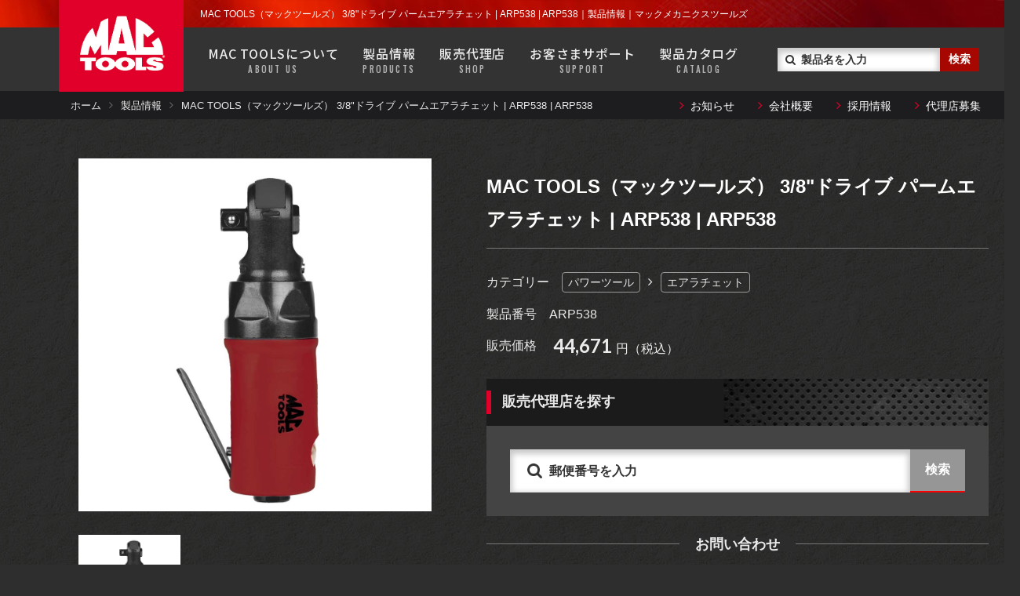

--- FILE ---
content_type: text/html; charset=UTF-8
request_url: https://mactools.jp/products/tools-power/ARP538.php
body_size: 8029
content:
<!DOCTYPE HTML>
<html><head>
<meta charset="utf-8">
<title>MAC TOOLS（マックツールズ） 3/8"ドライブ パームエアラチェット | ARP538｜ARP538｜製品情報｜マックメカニクスツールズ</title>
<meta name="keywords" content="MacTools,マックツールズ,車,バイク,工具,メカニック" />
<meta name="description" content="アメリカをはじめとする世界各国のプロメカニックに愛用されている、MacToolsのオフィシャルWEBサイトです。" />

<meta name="robots" content="index,follow" />
<meta name="viewport" content="width=device-width,user-scalable=no,maximum-scale=1" />
<meta name="format-detection" content="telephone=no">

<meta property="og:locale" content="ja_JP">
<meta property="og:title" content="マックメカニクスツールズ">
<meta property="og:description" content="アメリカをはじめとする世界各国のプロメカニックに愛用されている、MacToolsのオフィシャルWEBサイトです。">
<meta property="og:site_name" content="マックメカニクスツールズ">
<meta property="og:type" content="website">

<meta property="og:url" content="https://mactools.jp/">
<meta property="og:image" content="https://mactools.jp/control/img/sns_image.jpg">

<link rel="shortcut icon" href="/favicon.ico" />
<link rel="apple-touch-icon" href="/apple-touch-icon.png">

<link rel="stylesheet" type="text/css" href="/control/css/import.css" />
<link rel="stylesheet" type="text/css" href="/control/css/products.css" />
<link rel="stylesheet" type="text/css" href="/control/css/product_detail.css" />
<script src="/control/js/jquery-3.4.1.min.js"></script>
<script src="/control/js/script.js"></script>	
	
<!--  Menu  -->
<script src="/control/js/iscroll.min.js"></script>
<script src="/control/js/drawer.min.js"></script>
<script>
	$(document).ready(function() {
		 $('.drawer').drawer();
	});
</script>
	
<!--  slick  -->
<link rel="stylesheet" type="text/css" href="/control/slick/slick.css" />
<link rel="stylesheet" type="text/css" href="/control/slick/slick-theme.css" />
<script src="/control/slick/slick.min.js"></script>
<script>
	$(function() {
		//スライダーにする部分のclassまたはidを指定
		$('.product_main_slider').slick({
		   	asNavFor:'.product_slider_thumb', //スライダを他のスライダのナビゲーションに設定する
		   	arrows: false, //前次の矢印の生成の有効化
		   	slidesToShow: 1, //表示するスライド数
			
			//レスポンシブでの動作を指定
			responsive: [{
				breakpoint: 667,  //ブレイクポイントを指定
				settings: {
					variableWidth: true, //スライドのアイテム幅をCSSで設定する
					asNavFor: null, //スライダを他のスライダのナビゲーションに設定する
					arrows: true, //前次の矢印の生成の有効化
					centerMode: true, //slidesToShowが奇数の時、現在のスライドを中央に表示
				}
			}]
		 });
		 $('.product_slider_thumb').slick({
			variableWidth: true, //スライドのアイテム幅をCSSで設定する
		   	asNavFor:'.product_main_slider', //スライダを他のスライダのナビゲーションに設定する
		   	focusOnSelect: true, //クリックした要素にスライドするを有効化
		   	arrows: false, //前次の矢印の生成の有効化
		   	slidesToShow:5, //表示するスライド数
		 });
		
		//スライダーにする部分のclassまたはidを指定
		$('.products_slider').slick({
			slidesToShow: 5, //表示するスライド数
			variableWidth: true, //スライドのアイテム幅をCSSで設定する
			
			//レスポンシブでの動作を指定
			responsive: [{
				breakpoint: 667,  //ブレイクポイントを指定
				settings: {
					slidesToShow: 1, //表示するスライド数
					centerMode: true, //slidesToShowが奇数の時、現在のスライドを中央に表示
				}
			}]
		});
	});
</script>
	
<!-- Google Tag Manager -->
<script>(function(w,d,s,l,i){w[l]=w[l]||[];w[l].push({'gtm.start':
new Date().getTime(),event:'gtm.js'});var f=d.getElementsByTagName(s)[0],
j=d.createElement(s),dl=l!='dataLayer'?'&l='+l:'';j.async=true;j.src=
'https://www.googletagmanager.com/gtm.js?id='+i+dl;f.parentNode.insertBefore(j,f);
})(window,document,'script','dataLayer','GTM-PD8X4MT');</script>
<!-- End Google Tag Manager -->
</head>


<body>
   	<script>
	
(function(i,s,o,g,r,a,m){i['GoogleAnalyticsObject']=r;i[r]=i[r]||function(){
	(i[r].q=i[r].q||[]).push(arguments)},i[r].l=1*new
Date();a=s.createElement(o),
	
m=s.getElementsByTagName(o)[0];a.async=1;a.src=g;m.parentNode.insertBefore(a
,m)
	
})(window,document,'script','https://www.google-analytics.com/analytics.js',
'ga');

	ga('create', 'UA-171392743-1', 'auto');
	ga('send', 'pageview');
</script>

<!-- Google Tag Manager (noscript) -->
<noscript><iframe src="https://www.googletagmanager.com/ns.html?id=GTM-PD8X4MT"
height="0" width="0" style="display:none;visibility:hidden"></iframe></noscript>
<!-- End Google Tag Manager (noscript) -->   	   	
    <div class="drawer">
    	<div id="wrapper">
        	<a id="pagetop"></a>
			   
            <!--  Header  -->
			<div class="header_fixed">
				
    <header role="banner">

			<!-- pc_nav -->
			<div id="pc_head" class="pc_display">

				<div class="pc_nav01">

					<div class="inner02">
						<p class="h_logo_pc">
							<a href="/"><img src="/control/img/logo_red.png" alt="マックメカニクスツールズ"></a>
						</p>
						<div class="pc_nav01_wrap">
														<nav role="navigation">
								<ul class="pc_nav01_nav gnav">
									<li><a href="/about/">MAC&nbsp;TOOLSについて<div class="eng">ABOUT&nbsp;US</div></a></li>
									<li>
										<a href="/products/">製品情報<div class="eng">PRODUCTS</div></a>
										<div class="megamenu">
											<ul class="megamenu-inner products_category_list">
												<li class="tools-storage sp_line02"><a href="/products/tools-storage/">ツール<br class="sp_br">ストレージ</a></li>
												<li class="tools-ratchet"><a href="/products/tools-ratchet/">ラチェット</a></li>
												<li class="tools-socket"><a href="/products/tools-socket/">ソケット</a></li>
												<li class="tools-wrench"><a href="/products/tools-wrench/">レンチ</a></li>
												<li class="tools-driver"><a href="/products/tools-driver/">ドライバー</a></li>
												<li class="tools-plier"><a href="/products/tools-plier/">プライヤー</a></li>
												<li class="tools-hand"><a href="/products/tools-hand/">ハンドツール</a></li>
												<li class="tools-tw"><a href="/products/tools-tw/">トルクレンチ</a></li>
												<li class="tools-power"><a href="/products/tools-power/">パワーツール</a></li>
												<li class="tools-garage"><a href="/products/tools-garage/">ガレージ機器</a></li>
												<li class="tools-tester sp_line02"><a href="/products/tools-tester/">診断機器・<br class="sp_br">テスター</a></li>
												<li class="tools-sst"><a href="/products/tools-sst/">特殊工具</a></li>
												<li class="tools-ac"><a href="/products/tools-ac/">エアコン</a></li>
												<li class="tools-battery line02"><a href="/products/tools-battery/">バッテリー・<br>ラジエーター</a></li>
												<li class="tools-brkwl sp_line02"><a href="/products/tools-brkwl/">ブレーキ・<br class="sp_br">ホイール</a></li>
												<li class="tools-steering-spn line02"><a href="/products/tools-steering-spn/">ステアリング・<br>サスペンション</a></li>
												<li class="tools-csw sp_line02"><a href="/products/tools-csw/">塗装・板金・<br class="sp_br">溶接</a></li>
												<li class="tools-moto sp_line02"><a href="/products/tools-moto/">モーター<br class="sp_br">サイクル</a></li>
												<li class="tools-light"><a href="/products/tools-light/">ライト</a></li>
												<li class="tools-mtn line02"><a href="/products/tools-mtn/">メンテナンス<br>サポート</a></li>
												<li class="tools-set"><a href="/products/tools-set/">ツールセット</a></li>
												<li class="aprl-aprl"><a href="/products/aprl-aprl/">アパレル</a></li>
												<li class="aprl-goods"><a href="/products/aprl-goods/">グッズ</a></li>
											</ul>
										</div>
									</li>
									<li>
										<a href="/vender/">販売代理店<div class="eng">SHOP</div></a>
										<div class="megamenu">
											<div class="shop_area_wrapper">
												<div class="shop_block vender">
													<h3 class="section_sub_title">お近くの販売代理店から探す</h3>
													<a href="/vender/">
														<div class="shop_content">
															<p class="shop_txt">MACバンで移動販売中！<br>お近くの郵便番号を入力して検索できます。</p>
															<!--<a href="/vender/" class="bnr">販売代理店バナー</a>-->
															<img src="/control/img/top_shop_area_bnr2_pc.jpg" alt="MACバンセラー">
														</div>
													</a>
												</div>
												<div class="shop_block shop">
													<h3 class="section_sub_title">店舗を探す</h3>
													<a href="/macshop/">
														<div class="shop_content">
															<p class="shop_txt pc_display">MACバンでもなかなか見ることができない大型商品や<br>ウエア・グッズ類なども目にすることができます。</p>
															<p class="shop_txt sp_display_b">「工具のプロフェッショナル」 <br>MACTOOLS地区代理店の経営なので、アフターフォローも万全。</p>
															<img src="/control/img/top_shop_area_bnr_pc.jpg" alt="MAC TOOLS SHOP">
														</div>
													</a>
												</div>
											</div>
										</div>
									</li>
									<li>
										<a href="/support/">お客さまサポート<div class="eng">SUPPORT</div></a>
										<div class="megamenu">
											<ul class="megamenu-inner support_gnav_wrapper">
												<li><a href="/support/warranty.php">製品保証</a></li>
												<li><a href="/support/faq.php">よくある質問</a></li>
												<li><a href="/support/safety.php">安全について</a></li>
												<li><a href="/support/download.php">技術資料ダウンロード</a></li>
											</ul>
										</div>
									</li>
									<li><a href="/control/pdf/2016_Mac_Tools_Catalog_J.pdf" target="_blank">製品カタログ<div class="eng">CATALOG</div></a></li>
								</ul>
							</nav>
														<script>
                                $(function(){
                                    $("#formssubmit").on('click', function(){
                                        var val = $("input[name='keyword']").val();
//                            alert(val);
                                        if (val == '') {
                                            alert('製品名を入力してください');
                                            return false;

                                        }else if(val.length > 50) {
                                            alert('製品名は50文字以内で入力してください');
                                            return false;
                                        }else if(val.length < 2) {
                                            alert('製品名は2文字以上入力して下さい');
                                            return false;

                                        } else {
                                            $("#formsearch").submit();
                                        }
                                    });
                                });
                            </script>
                            
                            <div class="head_top_search">
								<div class="products_search header">
									<form accept-charset="UTF-8" action="/search/" name="formsearch" id="formsearch" method="get">
										<input type="text" name="keyword" placeholder="製品名を入力">
										<input type="button" value="検索" id="formssubmit" />
									</form>
								</div>
							</div>
						</div>
					</div><!-- .inner -->


					<!-- スクロール表示pcnav -->
					<div class="cb-header">
						<div class="scroll_pcnav_area">

							<div class="inner02">
								<p class="h_logo_pc">
									<a href="/"><img src="/control/img/logo_red.png" alt="マックメカニクスツールズ"></a>
								</p>
								<div class="pc_nav01_wrap">
																<nav role="navigation">
								<ul class="pc_nav01_nav gnav">
									<li><a href="/about/">MAC&nbsp;TOOLSについて<div class="eng">ABOUT&nbsp;US</div></a></li>
									<li>
										<a href="/products/">製品情報<div class="eng">PRODUCTS</div></a>
										<div class="megamenu">
											<ul class="megamenu-inner products_category_list">
												<li class="tools-storage sp_line02"><a href="/products/tools-storage/">ツール<br class="sp_br">ストレージ</a></li>
												<li class="tools-ratchet"><a href="/products/tools-ratchet/">ラチェット</a></li>
												<li class="tools-socket"><a href="/products/tools-socket/">ソケット</a></li>
												<li class="tools-wrench"><a href="/products/tools-wrench/">レンチ</a></li>
												<li class="tools-driver"><a href="/products/tools-driver/">ドライバー</a></li>
												<li class="tools-plier"><a href="/products/tools-plier/">プライヤー</a></li>
												<li class="tools-hand"><a href="/products/tools-hand/">ハンドツール</a></li>
												<li class="tools-tw"><a href="/products/tools-tw/">トルクレンチ</a></li>
												<li class="tools-power"><a href="/products/tools-power/">パワーツール</a></li>
												<li class="tools-garage"><a href="/products/tools-garage/">ガレージ機器</a></li>
												<li class="tools-tester sp_line02"><a href="/products/tools-tester/">診断機器・<br class="sp_br">テスター</a></li>
												<li class="tools-sst"><a href="/products/tools-sst/">特殊工具</a></li>
												<li class="tools-ac"><a href="/products/tools-ac/">エアコン</a></li>
												<li class="tools-battery line02"><a href="/products/tools-battery/">バッテリー・<br>ラジエーター</a></li>
												<li class="tools-brkwl sp_line02"><a href="/products/tools-brkwl/">ブレーキ・<br class="sp_br">ホイール</a></li>
												<li class="tools-steering-spn line02"><a href="/products/tools-steering-spn/">ステアリング・<br>サスペンション</a></li>
												<li class="tools-csw sp_line02"><a href="/products/tools-csw/">塗装・板金・<br class="sp_br">溶接</a></li>
												<li class="tools-moto sp_line02"><a href="/products/tools-moto/">モーター<br class="sp_br">サイクル</a></li>
												<li class="tools-light"><a href="/products/tools-light/">ライト</a></li>
												<li class="tools-mtn line02"><a href="/products/tools-mtn/">メンテナンス<br>サポート</a></li>
												<li class="tools-set"><a href="/products/tools-set/">ツールセット</a></li>
												<li class="aprl-aprl"><a href="/products/aprl-aprl/">アパレル</a></li>
												<li class="aprl-goods"><a href="/products/aprl-goods/">グッズ</a></li>
											</ul>
										</div>
									</li>
									<li>
										<a href="/vender/">販売代理店<div class="eng">SHOP</div></a>
										<div class="megamenu">
											<div class="shop_area_wrapper">
												<div class="shop_block vender">
													<h3 class="section_sub_title">お近くの販売代理店から探す</h3>
													<a href="/vender/">
														<div class="shop_content">
															<p class="shop_txt">MACバンで移動販売中！<br>お近くの郵便番号を入力して検索できます。</p>
															<!--<a href="/vender/" class="bnr">販売代理店バナー</a>-->
															<img src="/control/img/top_shop_area_bnr2_pc.jpg" alt="MACバンセラー">
														</div>
													</a>
												</div>
												<div class="shop_block shop">
													<h3 class="section_sub_title">店舗を探す</h3>
													<a href="/macshop/">
														<div class="shop_content">
															<p class="shop_txt pc_display">MACバンでもなかなか見ることができない大型商品や<br>ウエア・グッズ類なども目にすることができます。</p>
															<p class="shop_txt sp_display_b">「工具のプロフェッショナル」 <br>MACTOOLS地区代理店の経営なので、アフターフォローも万全。</p>
															<img src="/control/img/top_shop_area_bnr_pc.jpg" alt="MAC TOOLS SHOP">
														</div>
													</a>
												</div>
											</div>
										</div>
									</li>
									<li>
										<a href="/support/">お客さまサポート<div class="eng">SUPPORT</div></a>
										<div class="megamenu">
											<ul class="megamenu-inner support_gnav_wrapper">
												<li><a href="/support/warranty.php">製品保証</a></li>
												<li><a href="/support/faq.php">よくある質問</a></li>
												<li><a href="/support/safety.php">安全について</a></li>
												<li><a href="/support/download.php">技術資料ダウンロード</a></li>
											</ul>
										</div>
									</li>
									<li><a href="/control/pdf/2016_Mac_Tools_Catalog_J.pdf" target="_blank">製品カタログ<div class="eng">CATALOG</div></a></li>
								</ul>
							</nav>
																<!-- system add -->
							<script>
								$(function(){
									$("#formssubmit30").on('click', function(){
										var val = $("input[name='keyword30']").val();
						//                            alert(val);
										if (val == '') {
											alert('製品名を入力してください');
											return false;

										}else if(val.length > 50) {
											alert('製品名は50文字以内で入力してください');
											return false;
										}else if(val.length < 2) {
											alert('製品名は2文字以上入力して下さい');
											return false;

										} else {
											$("#formsearch30").submit();
										}
									});
								});
							</script>
							
							<div class="head_cb_search">
								<div class="products_search header">
									<form accept-charset="UTF-8" action="/search/" name="formsearch30" id="formsearch30" method="get">
										<input type="text" name="keyword30" placeholder="製品名を入力">
										<input type="button" value="検索" id="formssubmit30">
									</form>
								</div>
							</div>
								</div>
							</div><!-- .inner -->

						</div>
					</div>

				</div><!-- .pc_nav01 -->


				<div class="pc_nav02">
					<nav>
						<ul class="inner02">
							<li><a href="/news/">お知らせ</a></li>
							<li><a href="/company/">会社概要</a></li>
							<li><a href="/recruit/">採用情報</a></li>
							<li><a href="/agency/">代理店募集</a></li>
						</ul>
					</nav><!-- .inner -->
				</div><!-- .pc_nav02 -->

			</div><!-- #pc_head -->

			<!-- sp_nav -->
			<div id="sp_head">
				<div class="sp-gnav-btn"><span></span><span></span><span></span><p class="menu-txt">MENU</p></div>
				<p class="h_logo_sp"><a href="/"><img src="/control/img/logo_white.png" alt="マックメカニクスツールズ"></a></p>
				<p class="h_btn products"><a href="/products/">製品情報</a></p>
				<button class="h_btn vender">販売代理店</button>

				<script>
                    $(function(){
                        $("#formssubmit2").on('click', function(){
                            var val = $("input[name='postcode']").val();
//                            alert(val.length);
                            if (val == '') {
                                alert('郵便番号を入力してください');
                                return false;
                            } else {
                                if ( val.match(/^\d{3}-?\d{4}$/) ) {
                                    // 正しい郵便番号の時
//                                        return true;
                                    $("#formsearch2").submit();
                                } else {
                                    alert('郵便番号を正しく入力してください');
                                    return false;
                                }
                            }
                        });
                    });
                </script>


                <!-- modal -->
				<div class="h_vender_search sp_display_b">
					<button class="h_vender_close"><img src="/control/img/h_close.png" alt="閉じる"></button>
					<div class="shop_search content">
						<p class="h_vender_search_title">お近くの販売代理店から探す</p>
						<p class="h_vender_search_title sub">MACバンで移動販売中！お近くの郵便番号を入力して検索できます。</p>
						<form accept-charset="UTF-8" action="/vender/" name="formsearch2" id="formsearch2" class="" method="get">
							<input type="text" name="postcode" placeholder="郵便番号を入力">
							<input type="button" value="検索" id="formssubmit2">
						</form>
					</div>

					<div class="wrap20">
						<p class="h_vender_search_title">店舗を探す</p>
						<p class="h_vender_search_title sub">MACバンでもなかなか見ることができない大型商品やウエア・グッズ類なども目にすることができます。</p>
					</div>
					<p class="h_vender_link"><a href="/macshop/">MACショップはこちら</a></p>
				</div>


				<nav id="sp-gnav">
					<div id="g-nav-list">
						<ul>
						<li class="li_parent"><a href="/">ホーム</a></li>
							<li>
								<a href="/about/">
									<div class="sp_thumb_area">
										<p class="sp_thumb"><img src="/control/img/sp_nav01.png" alt="マックメカニクスツールズについて"></p>
										マックメカニクスツールズについて
									</div>
								</a>
							</li>
							<li>
								<a href="/products/">
									<div class="sp_thumb_area">
										<p class="sp_thumb"><img src="/control/img/sp_nav02.png" alt="製品情報"></p>
										製品情報
									</div>
								</a>
							</li>
							<li>
								<a href="/vender/">
									<div class="sp_thumb_area">
										<p class="sp_thumb"><img src="/control/img/sp_nav03.png" alt="販売代理店"></p>
										販売代理店
									</div>
								</a>
							</li>
							<li>
								<a href="/macshop/">
									<div class="sp_thumb_area">
										<p class="sp_thumb"><img src="/control/img/sp_nav04.png" alt="MACショップ"></p>
										MACショップ店舗
									</div>
								</a>
							</li>
							<li>
								<a href="/support/">
									<div class="sp_thumb_area">
										<p class="sp_thumb"><img src="/control/img/sp_nav05.png" alt="お客さまサポート"></p>
										お客さまサポート
									</div>
								</a>
							</li>
							<li>
								<a href="/agency/">
									<div class="sp_thumb_area last">
										<p class="sp_thumb"><img src="/control/img/sp_nav06.png" alt="代理店募集"></p>
										代理店募集
									</div>
								</a>
							</li>
							<li class="li_parent"><a href="/company/">会社概要</a></li>
							<li class="li_parent"><a href="/recruit/">採用情報</a></li>
							<li class="li_parent"><a href="/news/">お知らせ</a></li>
							<li class="li_parent"><a href="/contact_products/">製品お問い合わせフォーム</a></li>
							<li class="li_parent"><a href="/contact_agency/">代理店募集・資料請求フォーム</a></li>
							<li class="li_parent"><a href="/privacypolicy/">プライバシーポリシー</a></li>
							<li class="li_parent"><a href="/sitemap/">サイトマップ</a></li>

							<li class="li_parent"><a href="https://distributor.mactools.jp/" target="_blank">代理店ログイン</a></li>
						</ul>
					</div>
				</nav>
				<nav class="drawer-nav" role="navigation">
					<ul>
						<li class="li_parent"><a href="/">ホーム</a></li>
							<li>
								<a href="/about/">
									<div class="sp_thumb_area">
										<p class="sp_thumb"><img src="/control/img/sp_nav01.png" alt="マックメカニクスツールズについて"></p>
										マックメカニクスツールズについて
									</div>
								</a>
							</li>
							<li>
								<a href="/products/">
									<div class="sp_thumb_area">
										<p class="sp_thumb"><img src="/control/img/sp_nav02.png" alt="製品情報"></p>
										製品情報
									</div>
								</a>
							</li>
							<li>
								<a href="/vender/">
									<div class="sp_thumb_area">
										<p class="sp_thumb"><img src="/control/img/sp_nav03.png" alt="販売代理店"></p>
										販売代理店
									</div>
								</a>
							</li>
							<li>
								<a href="/macshop/">
									<div class="sp_thumb_area">
										<p class="sp_thumb"><img src="/control/img/sp_nav04.png" alt="MACショップ"></p>
										MACショップ店舗
									</div>
								</a>
							</li>
							<li>
								<a href="/support/">
									<div class="sp_thumb_area">
										<p class="sp_thumb"><img src="/control/img/sp_nav05.png" alt="お客さまサポート"></p>
										お客さまサポート
									</div>
								</a>
							</li>
							<li>
								<a href="/agency/">
									<div class="sp_thumb_area last">
										<p class="sp_thumb"><img src="/control/img/sp_nav06.png" alt="代理店募集"></p>
										代理店募集
									</div>
								</a>
							</li>
							<li class="li_parent"><a href="/company/">会社概要</a></li>
							<li class="li_parent"><a href="/recruit/">採用情報</a></li>
							<li class="li_parent"><a href="/news/">お知らせ</a></li>
							<li class="li_parent"><a href="/contact_products/">製品お問い合わせフォーム</a></li>
							<li class="li_parent"><a href="/contact_agency/">代理店募集・資料請求フォーム</a></li>
							<li class="li_parent"><a href="/privacypolicy/">プライバシーポリシー</a></li>
							<li class="li_parent"><a href="/sitemap/">サイトマップ</a></li>

							<li class="li_parent"><a href="https://distributor.mactools.jp/" target="_blank">代理店ログイン</a></li>
					</ul>
				</nav>
			</div>
	</header>
			</div>
           
            <main id="main" role="main">
                <article id="products" class="products_detail">
					
					<!--  h1_area  -->
					<div class="h1_area">
                        <h1 class="inner">MAC TOOLS（マックツールズ） 3/8"ドライブ パームエアラチェット | ARP538 | ARP538｜製品情報｜マックメカニクスツールズ</h1>
					</div>
					
					<!--  breadcrumbs  -->
					<div class="breadcrumblist">
						<div class="inner">
							<a href="/">ホーム</a><a href="/products/">製品情報</a><span class="current">MAC TOOLS（マックツールズ） 3/8"ドライブ パームエアラチェット | ARP538 | ARP538</span>
						</div>
					</div>
					
					<!-- contents -->
                    <div class="products_detail_area inner wrap20">
						
						<section class="products_detail_wrapper">
							
							<!--商品名タイトル SP-->
							<div class="sp_display_b">
								<div class="products_tag_wrapper">
                                                                        								</div>
								<h2 class="products_detail_title">MAC TOOLS（マックツールズ） 3/8"ドライブ パームエアラチェット | ARP538 | ARP538</h2>
							</div>
							
							<div class="products_detail_left">
								<div class="product_main_slider">
                                                                                                                        <div><img src="/updateimg/img/ARP538-m-01.jpg"></div>
                                                                                                                                                                                                                            								</div>
								<div class="product_slider_thumb">
                                                                                                                        <div><img src="/updateimg/img/ARP538-m-01.jpg"></div>
                                                                                                                                                                                                                            								</div>
							</div><!-- .products_detail_left -->
							
							<div class="products_detail_right">
								
								<!--商品名タイトル PC-->
								<div class="pc_display_b">
									<div class="products_tag_wrapper">
                                                                                									</div>
									<h2 class="products_detail_title">MAC TOOLS（マックツールズ） 3/8"ドライブ パームエアラチェット | ARP538 | ARP538</h2>
								</div>
								
								<div class="products_detail_summary">
									<dl class="category">
										<dt>カテゴリー</dt>
										<dd><a href="/products/tools-power/">パワーツール</a><span class="fa fa-angle-right"></span><a href="/products/tools-power/?cateid=6">エアラチェット</a></dd>
									</dl>
									<dl><dt>製品番号</dt><dd>ARP538</dd></dl>
                                                                                                                                                    <dl class="price"><dt>販売価格</dt><dd><span>44,671</span>円（税込）</dd></dl>
                                    								</div><!-- .products_detail_summary -->
								
								<div class="produts_detail_link">
                                    <dl class="vender">
										<dt><!--<span>販売代理店でご購入</span>-->販売代理店を探す</dt>
										<dd>
											<!--販売店検索フォーム-->
											<div class="shop_search content">
                                                <form accept-charset="UTF-8" action="/vender/" name="formsearch3" id="formsearch3" class="" method="get">
													<input type="text" name="postcode3" placeholder="郵便番号を入力">
                                                    <input type="button" value="検索" id="formssubmit3">
												</form>
											</div>
										</dd>
									</dl>
									<dl>
										<dt><span>お問い合わせ</span></dt>
										<dd>
											<p class="btn_contact"><a href="/contact_products/">製品のお問い合わせ</a></p>
										</dd>
									</dl>

                                    									<dl>
										<dt><span>バリエーション</span></dt>
										<dd>
											<ul class="variation_list">
                                                                                                            <li>
                                                                <a href="/products/tools-power/ARP525.php">
                                                                                                                                                                                                                        <img src="/updateimg/img/ARP525-m-01.jpg">
                                                                                                                                                                                                                                                                                    <span class="variation_title">MAC TOOLS（マックツールズ） 1/4"Dr. パームエアラチェット | ARP525</span>
                                                                                                                                    </a>
                                                            </li>
                                                            											</ul>
										</dd>
									</dl>
                                    								</div><!-- .products_detail_summary -->
								
								
								<!--<div class="products_series_area">
									<p class="products_series_title">シリーズ</p>
									<ul class="products_series_wrapper">
										<li>
											<a href="#"><img src="/control/img/img_products_detail01.jpg">スクリュードライバー８本セット</a>
										</li>
										<li>
											<a href="#"><img src="/control/img/img_products_detail01.jpg">スクリュードライバー８本セット</a>
										</li>
										<li>
											<a href="#"><img src="/control/img/img_products_detail01.jpg">スクリュードライバー８本セット</a>
										</li>
										<li>
											<a href="#"><img src="/control/img/img_products_detail01.jpg">スクリュードライバー８本セット</a>
										</li>
									</ul>
								</div>-->
							</div><!-- .products_detail_right -->
						</section><!-- .products_detail_wrapper -->
						
						<section class="products_detail_info">
							<h3 class="section_sub_title">製品説明</h3>
							
							<!-- 新CMS -->
							<div class="detail_contents entry-content">
                                                                    コンポジットエアラチェット：<br />
　・軽量耐衝撃性コンポジットボディ<br />
　・振動を軽減するクッショングリップ<br />
　・スロットルコントロール用レバーハンドル<br />
　・回転するエアインレット<br />
　・トリプル遊星ギアデザイン<br />
<br />
ドライブ：3/8"、　空気消費量[l/min]：105、　エアインレット[NPT]：1/4"、<br />
フリースピード[rpm]：240、　最大トルク[Nm]：54、　最小ホース内径：3/8"、<br />
全長[mm]：135、　騒音レベル[dB（A)]：92、　振動レベル[m/s2]：3.9、重量[kg]：0.50                                							</div>
							
						</section><!-- .products_detail_info -->
						
						<div class="products_youtube_area">
                                                        						</div><!--.products_youtube_area-->

                        						<section class="products_related_area">
							<h3 class="section_sub_title">関連製品</h3>
                            <div class="products_slider">
                            								<div class="products_block">
                                    <a href="/products/tools-power/AR380RH.php">
										<dl>
                                                                                                                                                <dd><img src="/updateimg/img/AR380RH-m-01.jpg"></dd>
                                                                                            											<dt>
												<p class="products_title">MAC TOOLS（マックツールズ） 3/8"ドライブ ロータリーヘッド エアラチェット | AR380RH</p>
											</dt>
										</dl>
									</a>
								</div>
                                								<div class="products_block">
                                    <a href="/products/tools-power/AR38RP.php">
										<dl>
                                                                                                                                                <dd><img src="/updateimg/img/AR38RP-m-01.jpg"></dd>
                                                                                            											<dt>
												<p class="products_title">MAC TOOLS（マックツールズ） 3/8" ミニエアインパクトラチェット | AR38RP</p>
											</dt>
										</dl>
									</a>
								</div>
                                								<div class="products_block">
                                    <a href="/products/tools-power/MPF59038.php">
										<dl>
                                                                                                                                                <dd><img src="/updateimg/img/MPF59038-m-01.jpg"></dd>
                                                                                            											<dt>
												<p class="products_title">MAC TOOLS（マックツールズ） 3/8"＆1/2"Dr.コンパクトエアラチェット | MPF59038</p>
											</dt>
										</dl>
									</a>
								</div>
                                								<div class="products_block">
                                    <a href="/products/tools-power/ARP525.php">
										<dl>
                                                                                                                                                <dd><img src="/updateimg/img/ARP525-m-01.jpg"></dd>
                                                                                            											<dt>
												<p class="products_title">MAC TOOLS（マックツールズ） 1/4"Dr. パームエアラチェット | ARP525</p>
											</dt>
										</dl>
									</a>
								</div>
                                								<div class="products_block">
                                    <a href="/products/tools-power/MPF59025.php">
										<dl>
                                                                                                                                                <dd><img src="/updateimg/img/MPF59025-m-01.jpg"></dd>
                                                                                            											<dt>
												<p class="products_title">MAC TOOLS（マックツールズ） 1/4"＆3/8"Dr.コンパクトエアラチェット | MPF59025</p>
											</dt>
										</dl>
									</a>
								</div>
                                								<div class="products_block">
                                    <a href="/products/tools-power/AR250RH.php">
										<dl>
                                                                                                                                                <dd><img src="/updateimg/img/AR250RH-m-01.jpg"></dd>
                                                                                            											<dt>
												<p class="products_title">MAC TOOLS（マックツールズ） 1/4"ドライブ ロータリーヘッド エアラチェット | AR250RH</p>
											</dt>
										</dl>
									</a>
								</div>
                                								<div class="products_block">
                                    <a href="/products/tools-power/AR038B.php">
										<dl>
                                                                                                                                                <dd><img src="/updateimg/img/AR038B-m-01.jpg"></dd>
                                                                                            											<dt>
												<p class="products_title">MAC TOOLS（マックツールズ） 3/8"ドライブ シールドヘッド エアラチェット | AR038B</p>
											</dt>
										</dl>
									</a>
								</div>
                                								<div class="products_block">
                                    <a href="/products/tools-power/AR154.php">
										<dl>
                                                                                                                                                <dd><img src="/updateimg/img/AR154-m-01.jpg"></dd>
                                                                                            											<dt>
												<p class="products_title">MAC TOOLS（マックツールズ） 3/8"ドライブ エアラチェット | AR154</p>
											</dt>
										</dl>
									</a>
								</div>
                                								<div class="products_block">
                                    <a href="/products/tools-power/AR14RP.php">
										<dl>
                                                                                                                                                <dd><img src="/updateimg/img/AR14RP-m-01.jpg"></dd>
                                                                                            											<dt>
												<p class="products_title">MAC TOOLS（マックツールズ） 1/4"ドライブ ミニインパクトラチェット | AR14RP</p>
											</dt>
										</dl>
									</a>
								</div>
                                							</div><!-- .products_slider -->
						</section><!-- .products_related_area -->
                        
                    </div><!--.products_detail_area-->
                
                </article>
            </main>
 
			<!--  Footer  -->
                        <footer id="footer">

				<section class="f_middle_area">
					<div class="inner">
						<div class="f_logo_area">
							<p class="f_logo"><a href="/"><img src="/control/img/logo_white.png" alt="MAC TOOLS"></a></p>
							<p class="f_logo_catch">メカニックの皆様が、常に最高のパフォーマンスを発揮できるようサポートをしています。</p>
							<p class="btn_contact"><a href="/contact_products/">製品のお問い合わせ</a></p>
						</div><!-- .f_logo_area -->

						<div class="f_sitemap_area">
							<div class="f_sitemap_block full">
								<h2 class="f_sitemap_title"><a href="/products/">製品情報</a></h2>
								<ul class="f_sitemap_list">

									<li><a href="/products/tools-storage/">ツールストレージ</a></li>
									<li><a href="/products/tools-ratchet/">ラチェット</a></li>
									<li><a href="/products/tools-socket/">ソケット</a></li>
									<li><a href="/products/tools-wrench/">レンチ</a></li>
									<li><a href="/products/tools-driver/">ドライバー</a></li>
									<li><a href="/products/tools-plier/">プライヤー</a></li>
									<li><a href="/products/tools-hand/">ハンドツール</a></li>
									<li><a href="/products/tools-tw/">トルクレンチ</a></li>
									<li><a href="/products/tools-power/">パワーツール</a></li>
									<li><a href="/products/tools-garage/">ガレージ機器</a></li>
									<li><a href="/products/tools-tester/">診断機器・テスター</a></li>
									<li><a href="/products/tools-sst/">特殊工具</a></li>
									<li><a href="/products/tools-ac/">エアコン</a></li>
									<li><a href="/products/tools-battery/">バッテリー・ラジエーター</a></li>
									<li><a href="/products/tools-brkwl/">ブレーキ・ホイール</a></li>
									<li><a href="/products/tools-steering-spn/">ステアリング・サスペンション</a></li>
									<li><a href="/products/tools-csw/">塗装・板金・溶接</a></li>
									<li><a href="/products/tools-moto/">モーターサイクル</a></li>
									<li><a href="/products/tools-light/">ライト</a></li>
									<li><a href="/products/tools-mtn/">メンテナンスサポート</a></li>
									<li><a href="/products/tools-set/">ツールセット</a></li>
									<li><a href="/products/aprl-aprl/">アパレル</a></li>
									<li><a href="/products/aprl-goods/">グッズ</a></li>
								</ul>
							</div><!-- .f_sitemap_block.full-->
							<div class="f_sitemap_wrap">
								<div class="f_sitemap_block half">
									<h2 class="f_sitemap_title"><a href="/support/">お客さまサポート</a></h2>
									<ul class="f_sitemap_list">
										<li><a href="/support/warranty.php">製品保証</a></li>
										<li><a href="/support/safety.php">安全について</a></li>
										<li><a href="/support/faq.php">よくある質問</a></li>
										<li><a href="/support/download.php">技術資料ダウンロード</a></li>
									</ul>
								</div><!-- .f_sitemap_block.half -->
								<div class="f_sitemap_block half">
									<h2 class="f_sitemap_title"><a href="/agency/">代理店募集</a></h2>
									<ul class="f_sitemap_list">
										<li><a href="/agency/index.php#agency_about">代理店とは</a></li>
										<li><a href="/agency/index.php#agency_flow">開業までの流れ</a></li>
										<li><a href="/agency/index.php#agency_model">開業資金・収益モデル</a></li>
										<li><a href="/agency/index.php#agency_lifestyle">代理店ライフスタイル</a></li>
										<li><a href="/agency/index.php#agency_support">サポート体制</a></li>
										<li><a href="/agency/index.php#agency_oneday">1日の仕事の流れ</a></li>
									</ul>
								</div><!-- .f_sitemap_block.half -->
							</div><!-- .f_sitemap_wrap -->
							<div class="f_sitemap_block row">
								<ul class="f_sitemap_list">
									<li><a href="/">ホーム</a></li>
									<li><a href="/about/">MacToolsについて</a></li>
									<li><a href="/vender/">販売代理店</a></li>
									<li><a href="/macshop/">MACショップ</a></li>
									<li><a href="/company/">会社概要</a></li>
									<li><a href="/recruit/">採用情報</a></li>
								</ul>
							</div><!-- .f_sitemap_block.row-->
						</div><!-- .f_sitemap_area -->

						<ul class="f_link_area">
							<li class="fb">
								<a href="https://www.facebook.com/MACTOOLSJapan" target="_blank"><img src="/control/img/logo_facebook.png"></a>
							</li>
							<li class="line">
								<a href="https://lin.ee/g6lYlTcn" target="_blank"><img src="/control/img/logo_line.png"></a>
							</li>
							<li class="mactools">
								<a href="/" target="_blank"><img src="/control/img/logo_white.png"></a>
							</li>
							<li class="autoglym">
								<a href="https://autoglym.jp/" target="_blank"><img src="/control/img/logo_autoglym.jpg"></a>
							</li>
							<li class="permatex">
								<a href="https://permatex-japan.com/" target="_blank"><img src="/control/img/logo_permatex.jpg"></a>
							</li>
						</ul><!-- .f_link_area -->

					</div><!-- .inner -->
				</section><!--.f_middle_area-->

				<div class="f_btm_area">
					<div class="inner">
						<ul class="f_btm_list">
							<li><a href="/privacypolicy/">プライバシーポリシー</a></li>
							<li><a href="/sitemap/">サイトマップ</a></li>
							<li><a href="http://distributor.mactools.jp/" target="_blank">代理店ログイン</a></li>
						</ul>
						<p>
							<small class="f_btm_copy">Copyright&nbsp;&copy;&nbsp;MAC MECHANICS TOOLS Co., Ltd.<br class="sp_br">&nbsp;All&nbsp;Rights&nbsp;Reserved.</small>
							<small class="f_btm_rights">本ホームページ内記載のすべての文書、<br class="sp_br">画像コンテンツの無断使用、転用を禁止します。</small>
						</p>

					</div><!-- .inner -->
				</div><!-- .f_btm_area -->

				<p id="page_top"><a href="#wrapper"><span class="fa fa-angle-up"></span></a></p>

				<div class="f_fixed_area">
					<div class="inner">
						<!--<p class="f_fixed_logo"><a href="/"><img src="/control/img/logo_red.png" alt="MAC TOOLS"></a></p>-->
						<p class="f_logo_catch">メカニックの皆様が、常に最高のパフォーマンスを発揮できるようサポートをしています。</p>
						<p class="btn_contact products"><a href="/contact_products/"><!--<span class="sp_display">まずは<strong>ご相談</strong></span>-->製品のお問い合わせ</a></p>
						<p class="btn_contact agency"><a href="/contact_agency/"><!--<span class="sp_display">まずは<strong>ご相談</strong></span>-->代理店募集・資料請求</a></p>
					</div>
				</div><!-- .f_fixed_area -->

            </footer>

			<script src="/control/js/drawer.js"></script>            
        </div><!--.wrapper-->
    </div><!--.drawer-->
    
    
    <!-- system add -->
    <script>
        $(function(){
            $("#formssubmit3").on('click', function(){
                var val = $("input[name='postcode3']").val();
//                alert(val);
                if (val == '') {
                    alert('郵便番号を入力してください');
                    return false;
                } else {
                    if ( val.match(/^\d{3}-?\d{4}$/) ) {
                        // 正しい郵便番号の時
//                                        return true;
                        $("#formsearch3").submit();
                    } else {
                        alert('郵便番号を正しく入力してください');
                        return false;
                    }
                }
            });
        });
    </script>
    <!-- end of system add -->
</body>
</html>

--- FILE ---
content_type: text/css
request_url: https://mactools.jp/control/css/import.css
body_size: 359
content:
@charset "utf-8";


/* ==================== css import ==================== */
@import url("common.css");
@import url("mega_menu.css");
@import url("style.css");
@import url("flex.css");
@import url("sp-nav.css");

/*@import url('https://fonts.googleapis.com/earlyaccess/notosansjapanese.css');
@import url('https://fonts.googleapis.com/css?family=Barlow+Condensed:500');
@import url("https://fonts.googleapis.com/css?family=Cinzel:400,700");
@import url('https://fonts.googleapis.com/css?family=Khand');
@import url('https://fonts.googleapis.com/css?family=Poppins');
@import url("https://fonts.googleapis.com/css?family=Satisfy");*/

@import url('https://fonts.googleapis.com/css?family=Noto+Sans+JP:400,500,700,900&display=swap');
@import url('https://fonts.googleapis.com/css?family=Oswald:400,500,600,700&display=swap');
@import url('https://fonts.googleapis.com/css?family=Comfortaa:400,500,600,700&display=swap');
@import url('https://fonts.googleapis.com/css?family=Lato:400,700,900&display=swap');

@import url("../font/font-awesome/css/font-awesome.css");

/*@import url('https://fonts.googleapis.com/css?family=Teko');
@import url('https://fonts.googleapis.com/css?family=Lato');
@import url('https://fonts.googleapis.com/css?family=Noto+Sans+JP');*/

/* ==================================================== */

--- FILE ---
content_type: text/css
request_url: https://mactools.jp/control/css/products.css
body_size: 2931
content:
@charset "utf-8";


/* -----------------------------------------------------------
    製品情報 ページ共通
-------------------------------------------------------------- */
#products{}

/*--------- パンくずリスト ---------*/
.breadcrumblist .current{
	display: inline-block;
	width: 535px; 
	vertical-align: bottom;
	overflow: hidden;
    text-overflow: ellipsis;
    white-space: nowrap;
}

/*--------- タグ ---------*/
.products_tag_wrapper{
	margin: 0 0 15px 0;
}
.products_tag{
	display: inline-block;
	font-weight: bold;
	padding: 5px 15px;
	margin: 0 5px 0 0;
}
.products_tag.new{
	color: #e1002a;
	border: 1px solid #e1002a;
}
.products_tag.recommend{
	color: #FED11F;
	border: 1px solid #FED11F;
}

/*--------- 小カテゴリselect ---------*/
select.category_small{
	width: 300px;
	font-size: 1.6rem;
	font-weight: bold;
	/*
	background: #fff url("../img/arrow_gr.svg") no-repeat right 20px center / 15px;
	*/
	background: #fff url(../img/icon_arrow_under.png) no-repeat right 20px center / 15px;
	fill: #333;
	padding: 0 0 0 20px;
}

@media screen and (max-width: 667px){

	#products{}
	
	/*--------- タグ ---------*/
	.products_tag_wrapper{
		margin: 0 0 5px 0;
	}
	.products_tag{
		font-size: 1.2rem;
		padding: 5px 15px;
		margin: 0 5px 0 0;
	}
	
}


/* -----------------------------------------------------------
    製品情報 大カテゴリ
-------------------------------------------------------------- */
.products_large{
	padding: 0 0 50px 0;
}

/*	.top_products_search---------------------*/
.top_products_search{
	background: #595953;
	padding: 30px 0;
	margin: 30px auto 50px auto;
}

.popular_keyword_block{
	display: flex;
	width: 815px;
	align-items: center;
	margin: 15px auto 0 auto;
}
.popular_keyword{
	color: #fff;
	font-weight: bold;
}
.popular_keyword_list{
	display: flex;
	flex: 1;
	margin: 0 0 0 20px;
}
.popular_keyword_list a{
	display: block;
	color: #333;
	font-size: 1.4rem;
	text-align: center;
	background: #ececec;
	border-radius: 5px;
	padding: 6px 15px;
	margin: 0 10px 0 0;
}

@media screen and (max-width: 667px){

	.products_large{
		padding: 0 0 30px 0;
	}
	
	/*	.top_products_search---------------------*/
	.top_products_search{
		padding: 20px;
		position: static;
		margin: 30px 0 0 0;
	}

	.popular_keyword_block{
		display: block;
		width: 100%;
		margin: 15px 0 0 0;
	}
	.popular_keyword{
		font-size: 1.4rem;
	}
	.popular_keyword_list{
		display: flex;
		width: 100%;
		margin: 7px 0 0 0;
	}
	.popular_keyword_list li:nth-child(n+4){
		display: none;
	}
	.popular_keyword_list a{
		padding: 3px 10px;
	}
	
	/*	.products_category_list---------------------*/
	.products_category_list {
		width: 100%;
		padding: 0 5px;
		margin: 25px auto 0 auto;
	}
	.products_category_list li {
		width: calc((100% - 5px) / 2);
		margin: 0 5px 5px 0;
	}
	.products_category_list li:nth-child(2n){
		margin: 0 0 5px 0;
	}

	.products_category_list a{
		width: 100%;
		font-size: 1.5rem;
		background-position: center left 15px;
		background-size: 30px;
		padding: 22px 0 22px 50px;	
	}
	.products_category_list .line02 a,
	.products_category_list .sp_line02 a{
		padding: 14px 0 13px 50px;
	}
	.products_category_list .tools-steering-spn a{
		font-size: 1.4rem;
		padding: 15px 0 15px 50px;
	}
}


/* -----------------------------------------------------------
    製品情報 中カテゴリ
-------------------------------------------------------------- */
.products_medium{
	padding: 0 0 100px 0;
}

.products_medium .products_medium_txt{
	line-height: 1.8;
    text-align: center;
    font-feature-settings: "palt";
    margin: 30px 0 0 0;
}

.products_medium .products_search.content{
	margin: 50px 0 0 0;
}

/*--------- 製品一覧 ---------*/
.products_medium .products_wrapper{
	display: flex;
	width: 100%;
	flex-wrap: wrap;
	margin: 60px 0 0 0;
}
.products_medium .products_wrapper li{
	width: 200px;
	margin: 0 20px 35px 0;
}
.products_medium .products_wrapper li:nth-of-type(5n){
	margin: 0 0 35px 0;
}

.products_medium .products_wrapper a{
	display: block;
}

.products_medium .products_block dd{
	margin: 0 0 10px 0;
	padding: 10px;
	background: #fff;
}
.products_medium .products_block img{
	width: 100%;
}

.products_medium .products_tag{
	font-size: 1.2rem;
	margin: 0 10px 10px 0;
}

.products_medium .products_title{
	font-size: 1.5rem;
    font-weight: 500;
    line-height: 1.4;
}

/*--------- 検索結果 ---------*/
.search .search_txt{
	font-size: 2rem;
	text-align: center;
	margin: 50px 0 0 0 ;
}

@media screen and (max-width: 667px){

	.products_medium{
		padding: 0;
	}
	
	.section_title.p120{
		font-size: 2rem;
	}
	
	.products_medium .products_medium_txt{
		font-size: 1.5rem;
		text-align: left;
		margin: 10px 0 0 0;
	}

	.products_medium .products_search.content{
		margin: 20px 0 0 0;
	}
	.products_medium .products_search.content form{
		/*
		flex-wrap: wrap;
		*/
	}
	.products_medium select.category_small{
		width: 100%;
		height: 45px;
		margin: 0 0 10px 0;
		display: block;
		padding: 0 0 0 10px;
	}

	/*--------- 製品一覧 ---------*/
	.products_medium .products_wrapper{
		justify-content: space-between;
		margin: 30px 0 0 0;
	}
	.products_medium .products_wrapper li{
		width: calc((100% - 10px) / 2);
		margin: 0 0 20px 0;
	}
	.products_medium .products_wrapper li:nth-of-type(5n){
		margin: 0 0 20px 0;
	}

	.products_medium .products_block dd{
	}

	.products_medium .products_tag{
		font-size: 1.0rem;
		padding: 5px 10px;
		margin: 0 5px 10px 0;
	}

	.products_medium .products_title{
		font-weight: bold;
	}
	
	/*--------- 検索結果 ---------*/
	.search .search_txt{
		font-size: 1.8rem;
		margin: 20px 0 0 0 ;
	}
	
}


/* -----------------------------------------------------------
    製品情報 商品詳細ページ
-------------------------------------------------------------- */
.products_detail{
	padding: 50px 0 100px 0;
}

.products_detail .products_detail_title{
	font-size: 2.4rem;
	font-weight: bold;
	font-feature-settings: "palt";
	line-height: 1.75;
	border-bottom: 1px solid #777;
	padding: 0 0 15px 0;
	margin: 0 0 30px 0;
	color: #fff;
}

.products_detail .products_detail_wrapper{
	display: flex;
	width: 100%;
}

/*	.products_detail_left---------------------*/
.products_detail .products_detail_left{
	width: 450px;
	margin: 0 70px 0 0;
}

/* slick */
.product_main_slider{
  opacity: 0;
  transition: opacity .01s linear;
}
.product_main_slider.slick-initialized{
  opacity: 1;
}
.product_main_slider div img{
	width: 450px;
	height: 450px;
}

.product_slider_thumb .slick-track{
	display: flex;
	width: 100% !important;
	flex-wrap: wrap;
	margin: 30px 0 0 0;
}
.product_slider_thumb .slick-slide{
	width: 130px;
	margin: 0 30px 20px 0;
	cursor: pointer;
}
.product_slider_thumb .slick-slide:nth-of-type(3n){
	margin: 0 0 20px 0;
}

/*	.products_detail_right---------------------*/
.products_detail .products_detail_right{
	flex: 1;
}

/* products_detail_summary */
.products_detail_summary dl{
	display: flex;
	width: 100%;
	align-items: center;
	margin: 0 0 10px 0;
}
.products_detail_summary dt{
	margin: 0 1em 0 0;
}
.products_detail_summary .category{
	margin: 20px 0;
}
.products_detail_summary .category a{
	display: inline-block;
	border: 1px solid #999;
	border-radius: 4px;
	padding: 5px 7px;
	font-size: 1.4rem;
}
.products_detail_summary .category .fa{
	margin: 0 10px;
}
.products_detail_summary .price{
	margin: 20px 0 30px;
}
.products_detail_summary .price span{
	font-family: 'Lato', sans-serif;
	font-weight: 700;
	font-size: 2.4rem;
	margin: 0 5px 0;
}

/* produts_detail_link */
.produts_detail_link dl{
	margin: 0 0 35px 0;
}

.produts_detail_link dt{
	text-align: center;
	border-top: 1px solid #777;
	margin: 0 0 10px 0;
	font-weight: bold;
}
.produts_detail_link dt span{
	display: inline-block;
	font-size: 1.8rem;
	background: #2c2c2c;
	padding: 0 20px;
	position: relative;
	top: -9px;
}

.produts_detail_link dl.vender dt {
    width: 100%;
    background: #1b1b1b url("../img/top_shop_area_subtit_pc.jpg") no-repeat center right;
	font-size: 1.8rem;
	padding: 15px 0;
	margin: 0;
	text-align: left;
	border-top: none;
}
.produts_detail_link dl.vender dt::before {
    content: '';
    display: inline-block;
    width: 6px;
    height: 30px;
    vertical-align: middle;
    background: #e1002a;
    margin: 0 14px 0 0;
}


.produts_detail_link .shop_search.content input[type="text"]{
	width: 510px;
}
.produts_detail_link .btn_contact a{
	margin: 0 auto;
	width: 500px;
}
.produts_detail_link .variation_list{
	display: flex;
	width: 100%;
	justify-content: space-between;
	flex-wrap: wrap;
}
.produts_detail_link .variation_list li{
	width: 310px;
	margin: 0 0 20px 0;
}

.produts_detail_link .variation_list a{
	display: block;
	width: 100%;
	color: #333;
	background: #fff;
	border-radius: 5px;
	padding:15px 15px 15px 70px;
}

.produts_detail_link .variation_list span {
	display:block;
	line-height:1.4;
	position:relative;
	top:-40px;
	margin:0 0 -40px 0;
}

.produts_detail_link .variation_list img{
	width: 40px;
	height: 40px;
	vertical-align: middle;
	position:relative;
	left:-55px;
	margin:0 -40px 0 0;
}

.produts_detail_link dl.vender dd{
	background: #444;
	padding: 30px;
}


/*	.products_detail_info---------------------*/
.products_detail .products_detail_info{
	margin: 35px 0 0 0;
}
.products_detail .products_detail_info .detail_contents{
	margin: 20px 0 0 0;
}

/*	.products_youtube_area---------------------*/
.products_detail .products_youtube_area{
	display: flex;
	width: 100%;
	justify-content: space-between;
	margin: 0 0 0;
}

.products_detail .products_related_area{
	margin: 40px 0 0 0;
}
.products_detail .products_related_area .products_wrapper{
	margin: 10px 0;
}

.products_detail .shop_search.content{
	display: flex;
	width: 100%;
	justify-content: space-between;
	align-items: flex-start;
}
.products_detail .shop_search.content form{
	justify-content: flex-start;
}

/*	.products_slider---------------------*/
.products_detail .products_slider{
	margin: 30px 0 0 0;
}

.products_detail .products_block{
	width: 200px;
	margin: 0 25px 0 0;
}

.products_detail .products_block{
	text-align: left;
}

.products_detail .products_slider a{
	display: block;
}

.products_detail .products_block img{
	width: 100%;
}

.products_detail .products_title{
	font-size: 1.5rem;
	font-weight: bold;
	line-height: 1.2;
	margin: 25px 0 0 0;
}


@media screen and (max-width: 667px){

	.products_detail{
		padding: 30px 0 0 0;
	}

	.products_detail .products_detail_title{
		font-size: 1.8rem;
		padding: 0;
		margin: 0;
		border-bottom: none;
	}

	.products_detail .products_detail_wrapper{
		display: block;
	}

	/*	.products_detail_left---------------------*/
	.products_detail .products_detail_left{
		width: 100%;
		margin: 0;
	}

	/* slick */
	.product_main_slider div img{
		width: 100%;
		height: 100%;
	}
	.products_detail .product_main_slider{
		margin: 20px -20px 0;
	}
	.products_detail .product_main_slider .slick-slide{
		width: 290px;
		margin: 0 15px;
	}
	.products_detail .product_main_slider .products_title{
		margin: 10px 0 0 0;
	}
	
	.product_slider_thumb{
		display: none !important;
	}

	/*	.products_detail_right---------------------*/
	.products_detail .products_detail_right{
		width: 100%;
		margin: 20px 0;
	}

	/* products_detail_summary */
	.products_detail_summary dl{
		/*display: flex;
		width: 100%;
		align-items: center;
		margin: 0 0 10px 0;*/
	}
	.products_detail_summary dt{
		/*margin: 0 1em 0 0;*/
	}
	.products_detail_summary .category{
		display: block;
		margin: 0 0 20px 0;
	}
	.products_detail_summary .category dt{
		margin: 0 0 0.5em 0;
	}
	.products_detail_summary .category a{
		border: none;
		border-radius: none;
		padding: 0;
	}
	
	.products_detail_summary .price{
		margin: 20px 0 40px;
	}
	.products_detail_summary .price span{
		font-size: 2.2rem;
	}
	
	/* produts_detail_link */
	.produts_detail_link dl{
		margin: 0 0 35px 0;
	}
	.produts_detail_link dt span{
		font-size: 1.6rem;
		top: -7px;
	}
	
	.produts_detail_link dl.vender dt {
		background-size: auto 100%;
		font-size: 1.8rem;
		padding: 15px 0;
		margin: 0;
	}
	.produts_detail_link dl.vender dt::before {
		width: 4px;
		height: 18px;
	}
	
	
	.produts_detail_link .shop_search.content input[type="text"]{
		width: auto;
	}
	.produts_detail_link .btn_contact a{
		width: 100%;
	}
	
	.produts_detail_link .variation_list{
		display: block;
	}
	
	.produts_detail_link .variation_list li{
		width: 100%;
		margin: 0 0 10px 0;
	}
	
	.produts_detail_link .variation_list a{
		padding:15px 15px 15px 70px;
	}
	
	.produts_detail_link .variation_list img{
		margin: 10px 15px 10px 20px;
	}
	
	.produts_detail_link .variation_list a{
		display: block;
		width: 100%;
		color: #333;
		background: #fff;
		border-radius: 5px;
		padding:15px 15px 15px 70px;
	}
	
	.produts_detail_link .variation_list img{
		width: 40px;
		height: 40px;
		vertical-align: middle;
		position:relative;
		left:-55px;
		margin:0 -40px 0 0;
	}
	
	.produts_detail_link dl.vender dd{
		background: #444;
		padding: 15px;
	}

	/*	.products_detail_info---------------------*/
	.products_detail .products_detail_info{
		margin: 40px 0 0 0;
	}

	/*	.products_youtube_area---------------------*/
	.products_detail .products_youtube_area{
		display: block;
		margin: 0;
	}
	.products_detail .products_youtube_area iframe{
		width: 100%;
		height: 200px;
		margin: 0 0 20px 0;
	}

	/*	.products_related_area---------------------*/
	.products_detail .products_related_area{
		margin: 20px 0 60px 0;
	}
	.products_detail .products_related_area .products_wrapper{
		margin: 10px 0;
	}

	.products_detail .shop_search.content{
		display: flex;
		width: 100%;
		justify-content: space-between;
		align-items: flex-start;
	}
	.products_detail .shop_search.content form{
		justify-content: flex-start;
	}
	
	/*	.products_slider---------------------*/
	.products_detail .products_slider{
		margin: 20px 0 0 0;
	}

	.products_detail .products_block{
		width: 160px;
		margin: 0 15px;
	}

	.products_detail .products_title{
		margin: 10px 0 0 0;
	}
}

--- FILE ---
content_type: text/css
request_url: https://mactools.jp/control/css/product_detail.css
body_size: 12091
content:
/* -----------------------------------------------------------
    詳細コンテンツ部
-------------------------------------------------------------- */
.detail_contents{
	line-height: 1.8;
	padding: 0 0 50px !important;
}

/* pタグ */
.detail_contents p{
	margin-bottom: 1.5em;
	font-size: 1.6rem;
}

/* 見出し系 */
.detail_contents h1,
.detail_contents h2,
.detail_contents h3,
.detail_contents h4{
	font-weight: bold;
	color: #eaeaea;
	line-height: 1.5;
}
.detail_contents h1 {
	margin: 40px 0 20px 0;
	font-size: 2.6rem;
	color: #e1002a;
}
.detail_contents h2 {
	margin: 40px 0 30px 0;
	padding: 0 0 10px;
	border-bottom: 3px solid #e1002a;
	font-size: 2.4rem;
}
.detail_contents h3 {
	margin: 40px 0 30px 0;
    padding: 15px 30px;
    font-size: 2.2rem;
    border-radius: 6px;
    /* background: #F1F6FC; */
    border: 2px solid #eaeaea;
}
.detail_contents h4 {
	margin: 30px 0 20px 0;
	padding: 0 0 0 16px;
	font-size: 2.0rem;
    position: relative;
}
.detail_contents h4::before {
    position: absolute;
    top: 5px;
    left: 0;
    display: block;
    content: '';
    width: 4px;
    height: calc(100% - 10px);
    background: #e1002a;
    border-radius: 3px;
}

.detail_contents img{
	max-width: 790px;
	height: auto;
	display: block;
	margin: 0 auto;
}
.detail_contents a:link{
	color: #0078D7;
	display: inline-block;
}


@media screen and (max-width: 667px){
	
	.detail_contents{
		padding: 0 0 30px !important;
	}

	.detail_contents h1,
	.detail_contents h2,
	.detail_contents h3,
	.detail_contents h4{
	}
	.detail_contents h1 {
		margin: 30px 0 10px 0;
		font-size: 2.2rem;
	}
	.detail_contents h2 {
		margin: 30px 0 20px 0;
		padding: 0 0 8px;
		font-size: 2.0rem;
	}
	.detail_contents h3 {
		margin: 30px 0 20px 0;
		padding: 15px 15px;
		font-size: 1.8rem;
	}
	.detail_contents h4 {
		margin: 20px 0 10px 0;
		padding: 0 0 0 18px;
		font-size: 1.6rem;
	}
	.detail_contents h4::before {
		top: 5px;
		height: calc(100% - 10px);
	}
	.detail_contents img{
		float: none;
		width: 100%;
		max-width: 480px;
		margin: 0 auto;
		text-align: center;
		height: auto;
		display: block;
	}
}



/*
Theme Name: Twenty Fifteen
Theme URI: https://wordpress.org/themes/twentyfifteen/
Author: the WordPress team
Author URI: https://wordpress.org/
Description: Our 2015 default theme is clean, blog-focused, and designed for clarity. Twenty Fifteen's simple, straightforward typography is readable on a wide variety of screen sizes, and suitable for multiple languages. We designed it using a mobile-first approach, meaning your content takes center-stage, regardless of whether your visitors arrive by smartphone, tablet, laptop, or desktop computer.
Version: 2.5
License: GNU General Public License v2 or later
License URI: http://www.gnu.org/licenses/gpl-2.0.html
Tags: blog, two-columns, left-sidebar, accessibility-ready, custom-background, custom-colors, custom-header, custom-logo, custom-menu, editor-style, featured-images, microformats, post-formats, rtl-language-support, sticky-post, threaded-comments, translation-ready
Text Domain: twentyfifteen

This theme, like WordPress, is licensed under the GPL.
Use it to make something cool, have fun, and share what you've learned with others.
*/


/**
 * Table of Contents
 *
 * 1.0 - Reset
 * 2.0 - Genericons
 * 3.0 - Typography
 * 4.0 - Elements
 * 5.0 - Forms
 * 6.0 - Navigations
 *   6.1 - Links
 *   6.2 - Menus
 * 7.0 - Accessibility
 * 8.0 - Alignments
 * 9.0 - Clearings
 * 10.0 - Header
 * 11.0 - Widgets
 * 12.0 - Content
 *    12.1 - Posts and pages
 *    12.2 - Post Formats
 *    12.3 - Comments
 * 13.0 - Footer
 * 14.0 - Media
 *    14.1 - Captions
 *    14.2 - Galleries
 * 15.0 - Multisite
 * 16.0 - Media Queries
 *    16.1 - Mobile Large
 *    16.2 - Tablet Small
 *    16.3 - Tablet Large
 *    16.4 - Desktop Small
 *    16.5 - Desktop Medium
 *    16.6 - Desktop Large
 *    16.7 - Desktop X-Large
 * 17.0 - Print
 */


/**
 * 1.0 - Reset
 *
 * Resetting and rebuilding styles have been helped along thanks to the fine
 * work of Eric Meyer, Nicolas Gallagher, Jonathan Neal, and Blueprint.
 */

.detail_contents ol,
.detail_contents ul {
	list-style: none;
}

.detail_contents table {
	border-collapse: separate;
	border-spacing: 0;
}

.detail_contents caption,
.detail_contents th,
.detail_contents td {
	font-weight: normal;
	text-align: left;
}

.detail_contents fieldset {
	min-width: inherit;
}

.detail_contents blockquote:before,
.detail_contents blockquote:after,
.detail_contents q:before,
.detail_contents q:after {
	content: "";
}

.detail_contents blockquote,
.detail_contents q {
	-webkit-hyphens: none;
	-moz-hyphens: none;
	-ms-hyphens: none;
	hyphens: none;
	quotes: none;
}

.detail_contents a:focus {
	outline: 2px solid #c1c1c1;
	outline: 2px solid rgba(51, 51, 51, 0.3);
}

.detail_contents a:hover,
.detail_contents a:active {
	outline: 0;
}

.detail_contents a img {
	border: 0;
}

.detail_contents figcaption,
.detail_contents figure{
	display: block;
}

/**
 * 2.0 - Genericons
 */

.social-navigation a:before,
.detail_contents .secondary-toggle:before,
.dropdown-toggle:after,
.detail_contents .bypostauthor > article .fn:after,
.detail_contents .comment-reply-title small a:before,
.detail_contents .comment-navigation .nav-next a:after,
.detail_contents .comment-navigation .nav-previous a:before,
.detail_contents .posted-on:before,
.detail_contents .byline:before,
.detail_contents .cat-links:before,
.detail_contents .tags-links:before,
.detail_contents .comments-link:before,
.detail_contents .entry-format:before,
.detail_contents .edit-link:before,
.detail_contents .full-size-link:before,
.detail_contents .pagination .prev:before,
.detail_contents .pagination .next:before,
.detail_contents .image-navigation a:before,
.detail_contents .image-navigation a:after,
.detail_contents .format-link .entry-title a:after,
.detail_contents .entry-content .more-link:after,
.detail_contents .entry-summary .more-link:after,
.detail_contents .author-link:after {
	-moz-osx-font-smoothing: grayscale;
	-webkit-font-smoothing: antialiased;
	display: inline-block;
	font-family: "Genericons";
	font-size: 16px;
	font-style: normal;
	font-weight: normal;
	font-variant: normal;
	line-height: 1;
	speak: none;
	text-align: center;
	text-decoration: inherit;
	text-transform: none;
	vertical-align: top;
}


/**
 * 3.0 Typography
 */
/*
body,
button,
input,
select,
textarea {
	color: #333;
	font-family: "Noto Serif", serif;
	font-size: 15px;
	font-size: 1.5rem;
	line-height: 1.6;
}

h1,
h2,
h3,
h4,
h5,
h6 {
	clear: both;
	font-weight: 700;
}

p {
	margin-bottom: 1.6em;
}
*/

.detail_contents b,
.detail_contents strong {
	font-weight: 700;
}

.detail_contents dfn,
.detail_contents cite,
.detail_contents em,
.detail_contents i {
	font-style: italic;
}

.detail_contents blockquote {
	border-left: 4px solid #707070;
	border-left: 4px solid rgba(51, 51, 51, 0.7);
	color: #707070;
	color: rgba(51, 51, 51, 0.7);
	font-size: 18px;
	font-size: 1.8rem;
	font-style: italic;
	line-height: 1.6667;
	margin-bottom: 1.6667em;
	padding-left: 0.7778em;
}

.detail_contents blockquote p {
	margin-bottom: 1.6667em;
}

.detail_contents blockquote > p:last-child {
	margin-bottom: 0;
}

.detail_contents blockquote cite,
.detail_contents blockquote small {
	color: #333;
	font-size: 15px;
	font-size: 1.5rem;
	font-family: "Noto Sans", sans-serif;
	line-height: 1.6;
}

.detail_contents blockquote em,
.detail_contents blockquote i,
.detail_contents blockquote cite {
	font-style: normal;
}

.detail_contents blockquote strong,
.detail_contents blockquote b {
	font-weight: 400;
}

.detail_contents address {
	font-style: italic;
	margin: 0 0 1.6em;
}

.detail_contents code,
.detail_contents kbd,
.detail_contents tt,
.detail_contents var,
.detail_contents samp,
.detail_contents pre {
	font-family: Inconsolata, monospace;
	-webkit-hyphens: none;
	-moz-hyphens: none;
	-ms-hyphens: none;
	hyphens: none;
}

.detail_contents pre {
	background-color: transparent;
	background-color: rgba(0, 0, 0, 0.01);
	border: 1px solid #eaeaea;
	border: 1px solid rgba(51, 51, 51, 0.1);
	line-height: 1.2;
	margin-bottom: 1.6em;
	max-width: 100%;
	overflow: auto;
	padding: 0.8em;
	white-space: pre;
	white-space: pre-wrap;
	word-wrap: break-word;
}

.detail_contents abbr[title] {
	border-bottom: 1px dotted #eaeaea;
	border-bottom: 1px dotted rgba(51, 51, 51, 0.1);
	cursor: help;
}

.detail_contents mark,
.detail_contents ins {
	background-color: #fff9c0;
	text-decoration: none;
}

.detail_contents sup,
.detail_contents sub {
	font-size: 75%;
	height: 0;
	line-height: 0;
	position: relative;
	vertical-align: baseline;
}

.detail_contents sup {
	bottom: 1ex;
}

.detail_contents sub {
	top: .5ex;
}

.detail_contents small {
	font-size: 75%;
}

.detail_contents big {
	font-size: 125%;
}


/**
 * 4.0 Elements
 */

.detail_contents hr {
	background-color: #eaeaea;
	background-color: rgba(51, 51, 51, 0.1);
	border: 0;
	height: 1px;
	margin-bottom: 1.6em;
}

.detail_contents ul,
.detail_contents ol {
	margin: 0 0 1.6em 1.3333em;
}

.detail_contents ul {
	list-style: disc;
}

.detail_contents ol {
	list-style: decimal;
}

.detail_contents li > ul,
.detail_contents li > ol {
	margin-bottom: 0;
}

.detail_contents dl {
	margin-bottom: 1.6em;
}

.detail_contents dt {
	font-weight: bold;
}

.detail_contents dd {
	margin-bottom: 1.6em;
}

.detail_contents table,
.detail_contents th,
.detail_contents td {
	border: 1px solid #ddd;
	/*
	border: 1px solid rgba(51, 51, 51, 0.1);
	*/
}

.detail_contents table {
	border-collapse: separate;
	border-spacing: 0;
	border-width: 1px 0 0 1px;
	margin: 0 0 1.6em;
	table-layout: fixed; /* Prevents HTML tables from becoming too wide */
	width: 100%;
}

.detail_contents caption,
.detail_contents th,
.detail_contents td {
	font-weight: normal;
	text-align: left;
}

.detail_contents th {
	border-width: 0 1px 1px 0;
	font-weight: 700;
}

.detail_contents td {
	border-width: 0 1px 1px 0;
}

.detail_contents th,
.detail_contents td {
	padding: 0.4em;
}

.detail_contents img {
	-ms-interpolation-mode: bicubic;
	border: 0;
	height: auto;
	max-width: 100%;
	vertical-align: middle;
}

.detail_contents figure {
	margin: 0;
}

.detail_contents del {
	opacity: 0.8;
}

/* Placeholder text color -- selectors need to be separate to work. */

.detail_contents ::-webkit-input-placeholder {
	color: rgba(51, 51, 51, 0.7);
	font-family: "Noto Sans", sans-serif;
}

.detail_contents :-moz-placeholder {
	color: rgba(51, 51, 51, 0.7);
	font-family: "Noto Sans", sans-serif;
}

.detail_contents ::-moz-placeholder {
	color: rgba(51, 51, 51, 0.7);
	font-family: "Noto Sans", sans-serif;
	opacity: 1; /* Since FF19 lowers the opacity of the placeholder by default */
}

.detail_contents :-ms-input-placeholder {
	color: rgba(51, 51, 51, 0.7);
	font-family: "Noto Sans", sans-serif;
}


/**
 * 5.0 Forms
 */

.detail_contents button,
.detail_contents input,
.detail_contents select,
.detail_contents textarea {
	background-color: #f7f7f7;
	border-radius: 0;
	font-size: 16px;
	font-size: 1.6rem;
	line-height: 1.5;
	margin: 0;
	max-width: 100%;
	vertical-align: baseline;
}

.detail_contents button,
.detail_contents input {
	-webkit-hyphens: none;
	-moz-hyphens: none;
	-ms-hyphens: none;
	hyphens: none;
	line-height: normal;
}

.detail_contents input,
.detail_contents textarea {
	background-image: -webkit-linear-gradient(rgba(255, 255, 255, 0), rgba(255, 255, 255, 0)); /* Removing the inner shadow on iOS inputs */
	border: 1px solid #eaeaea;
	border: 1px solid rgba(51, 51, 51, 0.1);
	color: #707070;
	color: rgba(51, 51, 51, 0.7);
}

.detail_contents input:focus,
.detail_contents textarea:focus {
	background-color: #fff;
	border: 1px solid #c1c1c1;
	border: 1px solid rgba(51, 51, 51, 0.3);
	color: #333;
}

.detail_contents input:focus,
.detail_contents select:focus {
	outline: 2px solid #c1c1c1;
	outline: 2px solid rgba(51, 51, 51, 0.3);
}

.detail_contents button[disabled],
.detail_contents input[disabled],
.detail_contents select[disabled],
.detail_contents textarea[disabled] {
	cursor: default;
	opacity: .5;
}

.detail_contents button,
.detail_contents input[type="button"],
.detail_contents input[type="reset"],
.detail_contents input[type="submit"] {
	-webkit-appearance: button;
	background-color: #333;
	border: 0;
	color: #fff;
	cursor: pointer;
	font-family: "Noto Sans", sans-serif;
	font-size: 12px;
	font-size: 1.2rem;
	font-weight: 700;
	padding: 0.7917em 1.5em;
	text-transform: uppercase;
}

.detail_contents button:hover,
.detail_contents input[type="button"]:hover,
.detail_contents input[type="reset"]:hover,
.detail_contents input[type="submit"]:hover,
.detail_contents button:focus,
.detail_contents input[type="button"]:focus,
.detail_contents input[type="reset"]:focus,
.detail_contents input[type="submit"]:focus {
	background-color: #707070;
	background-color: rgba(51, 51, 51, 0.7);
	outline: 0;
}

.detail_contents input[type="search"] {
	-webkit-appearance: textfield;
}

.detail_contents input[type="search"]::-webkit-search-cancel-button,
.detail_contents input[type="search"]::-webkit-search-decoration {
	-webkit-appearance: none;
}

.detail_contents button::-moz-focus-inner,
.detail_contents input::-moz-focus-inner {
	border: 0;
	padding: 0;
}

.detail_contents input[type="text"],
.detail_contents input[type="email"],
.detail_contents input[type="url"],
.detail_contents input[type="password"],
.detail_contents input[type="search"],
.detail_contents textarea {
	padding: 0.375em;
	width: 100%;
}

.detail_contents textarea {
	overflow: auto;
	vertical-align: top;
}

.detail_contents input[type="text"]:focus,
.detail_contents input[type="email"]:focus,
.detail_contents input[type="url"]:focus,
.detail_contents input[type="password"]:focus,
.detail_contents input[type="search"]:focus,
.detail_contents textarea:focus {
	outline: 0;
}

.detail_contents .post-password-form {
	position: relative;
}

.detail_contents .post-password-form label {
	color: #707070;
	color: rgba(51, 51, 51, 0.7);
	display: block;
	font-family: "Noto Sans", sans-serif;
	font-size: 12px;
	font-size: 1.2rem;
	font-weight: 700;
	letter-spacing: 0.04em;
	line-height: 1.5;
	text-transform: uppercase;
}

.detail_contents .post-password-form input[type="submit"] {
	padding: 0.7917em;
	position: absolute;
	right: 0;
	bottom: 0;
}

.detail_contents input[type="checkbox"],
.detail_contents input[type="radio"] {
	padding: 0;
}

.detail_contents .search-form input[type="submit"],
.detail_contents .widget .search-form input[type="submit"] {
	padding: 0;
}


/**
 * 6.0 Navigations
 */


/**
 * 6.1 Links
 */

/*
a {
	color: #333;
	text-decoration: none;
}

a:hover,
a:focus {
	color: #707070;
	color: rgba(51, 51, 51, 0.7);
}
*/

/**
 * 6.2 Menus
 */

.detail_contents .main-navigation a {
	display: block;
	padding: 0.8em 0;
	position: relative;
	text-decoration: none;
}

.detail_contents .main-navigation ul {
	list-style: none;
	margin: 0;
}

.detail_contents .main-navigation ul ul {
	display: none;
	margin-left: 0.8em;
}

.detail_contents .main-navigation ul .toggled-on {
	display: block;
}

.detail_contents .main-navigation li {
	border-top: 1px solid #eaeaea;
	border-top: 1px solid rgba(51, 51, 51, 0.1);
	position: relative;
}

.detail_contents .main-navigation .current-menu-item > a,
.detail_contents .main-navigation .current-menu-ancestor > a {
	font-weight: 700;
}

.detail_contents .main-navigation .nav-menu > ul > li:first-child,
.detail_contents .main-navigation .nav-menu > li:first-child {
	border-top: 0;
}

.detail_contents .main-navigation .menu-item-has-children > a {
	padding-right: 48px;
}

.detail_contents .main-navigation .menu-item-description {
	color: #707070;
	color: rgba(51, 51, 51, 0.7);
	font-family: "Noto Sans", sans-serif;
	font-size: 12px;
	font-size: 1.2rem;
	font-weight: 400;
	line-height: 1.5;
	margin-top: 0.5em;
}

.no-js .main-navigation ul ul {
	display: block;
}

.detail_contents .dropdown-toggle {
	background-color: transparent;
	border: 0;
	-webkit-box-sizing: content-box;
	-moz-box-sizing: content-box;
	box-sizing: content-box;
	content: "";
	height: 42px;
	padding: 0;
	position: absolute;
	text-transform: lowercase; /* Stop screen readers to read the text as capital letters */
	top: 3px;
	right: 0;
	width: 42px;
}

.detail_contents .dropdown-toggle:after {
	color: #333;
	content: "\f431";
	font-size: 24px;
	line-height: 42px;
	position: relative;
	top: 0;
	left: 1px;
	width: 42px;
}

.detail_contents .dropdown-toggle:hover,
.detail_contents .dropdown-toggle:focus {
	background-color: #eaeaea;
	background-color: rgba(51, 51, 51, 0.1);
}

.detail_contents .dropdown-toggle:focus {
	outline: 1px solid #c1c1c1;
	outline: 1px solid rgba(51, 51, 51, 0.3);
}

.detail_contents .dropdown-toggle.toggle-on:after {
	content: "\f432";
}

.detail_contents .social-navigation {
	margin: 9.0909% 0;
}

.detail_contents .social-navigation ul {
	list-style: none;
	margin: 0 0 -1.6em 0;
}

.detail_contents .social-navigation li {
	float: left;
}

.detail_contents .social-navigation a {
	display: block;
	height: 3.2em;
	position: relative;
	width: 3.2em;
}

.detail_contents .social-navigation a:before {
	content: "\f415";
	font-size: 24px;
	position: absolute;
	top: 0;
	left: 0;
}

.detail_contents .social-navigation a[href*="codepen.io"]:before {
	content: "\f216";
}

.detail_contents .social-navigation a[href*="digg.com"]:before {
	content: "\f221";
}

.detail_contents .social-navigation a[href*="dribbble.com"]:before {
	content: "\f201";
}

.detail_contents .social-navigation a[href*="dropbox.com"]:before {
	content: "\f225";
}

.detail_contents .social-navigation a[href*="facebook.com"]:before {
	content: "\f203";
}

.detail_contents .social-navigation a[href*="flickr.com"]:before {
	content: "\f211";
}

.detail_contents .social-navigation a[href*="foursquare.com"]:before {
	content: "\f226";
}

.detail_contents .social-navigation a[href*="plus.google.com"]:before {
	content: "\f206";
}

.detail_contents .social-navigation a[href*="github.com"]:before {
	content: "\f200";
}

.detail_contents .social-navigation a[href*="instagram.com"]:before {
	content: "\f215";
}

.detail_contents .social-navigation a[href*="linkedin.com"]:before {
	content: "\f208";
}

.detail_contents .social-navigation a[href*="pinterest.com"]:before {
	content: "\f210";
}

.detail_contents .social-navigation a[href*="getpocket.com"]:before {
	content: "\f224";
}

.detail_contents .social-navigation a[href*="polldaddy.com"]:before {
	content: "\f217";
}

.detail_contents .social-navigation a[href*="reddit.com"]:before {
	content: "\f222";
}

.detail_contents .social-navigation a[href*="stumbleupon.com"]:before {
	content: "\f223";
}

.detail_contents .social-navigation a[href*="tumblr.com"]:before {
	content: "\f214";
}

.detail_contents .social-navigation a[href*="twitter.com"]:before {
	content: "\f202";
}

.detail_contents .social-navigation a[href*="vimeo.com"]:before {
	content: "\f212";
}

.detail_contents .social-navigation a[href*="wordpress.com"]:before,
.detail_contents .social-navigation a[href*="wordpress.org"]:before {
	content: "\f205";
}

.detail_contents .social-navigation a[href*="youtube.com"]:before {
	content: "\f213";
}

.detail_contents .social-navigation a[href*="mailto:"]:before {
	content: "\f410";
}

.detail_contents .social-navigation a[href*="spotify.com"]:before {
	content: "\f515";
}

.detail_contents .social-navigation a[href*="twitch.tv"]:before {
	content: "\f516";
}

.detail_contents .social-navigation a[href$="/feed/"]:before {
	content: "\f413";
}

.detail_contents .social-navigation a[href*="path.com"]:before {
	content: "\f219";
}

.detail_contents .social-navigation a[href*="skype.com"]:before {
	content: "\f220";
}

.detail_contents .secondary-toggle {
	background-color: transparent;
	border: 1px solid #eaeaea;
	border: 1px solid rgba(51, 51, 51, 0.1);
	height: 42px;
	overflow: hidden;
	padding: 0;
	position: absolute;
	top: 50%;
	right: 0;
	text-align: center;
	-webkit-transform: translateY(-50%);
	-ms-transform: translateY(-50%);
	transform: translateY(-50%);
	width: 42px;
}

.detail_contents .secondary-toggle:before {
	color: #333;
	content: "\f419";
	line-height: 40px;
	width: 40px;
}

.detail_contents .secondary-toggle:hover,
.detail_contents .secondary-toggle:focus {
	background-color: transparent;
	border: 1px solid #c1c1c1;
	border: 1px solid rgba(51, 51, 51, 0.3);
	outline: 0;
}

.detail_contents .secondary-toggle.toggled-on:before {
	content: "\f405";
	font-size: 32px;
	position: relative;
	top: 1px;
	left: -1px;
}

.detail_contents .post-navigation {
	background-color: #fff;
	border-top: 1px solid #eaeaea;
	border-top: 1px solid rgba(51, 51, 51, 0.1);
	font-weight: 700;
}

.detail_contents .post-navigation a {
	display: block;
	padding: 3.8461% 7.6923%;
}

.detail_contents .post-navigation span {
	display: block;
}

.detail_contents .post-navigation .meta-nav {
	color: #707070;
	color: rgba(51, 51, 51, 0.7);
	font-family: "Noto Sans", sans-serif;
	font-size: 12px;
	font-size: 1.2rem;
	letter-spacing: 0.04em;
	line-height: 1.5;
	position: relative;
	text-transform: uppercase;
	z-index: 2;
}

.detail_contents .post-navigation .post-title {
	font-family: "Noto Serif", serif;
	font-size: 18px;
	font-size: 1.8rem;
	line-height: 1.3333;
	position: relative;
	z-index: 2;
}

.detail_contents .post-navigation .nav-next,
.detail_contents .post-navigation .nav-previous {
	background-position: center;
	background-size: cover;
	position: relative;
}

.detail_contents .post-navigation a:before {
	content: "";
	display: block;
	height: 100%;
	position: absolute;
	top: 0;
	left: 0;
	width: 100%;
	z-index: 1;
}

.detail_contents .post-navigation a:hover:before,
.detail_contents .post-navigation a:focus:before {
	opacity: 0.5;
}

.detail_contents .post-navigation .meta-nav {
	opacity: 0.8;
}

.detail_contents .post-navigation div + div {
	border-top: 1px solid #eaeaea;
	border-top: 1px solid rgba(51, 51, 51, 0.1);
}

.detail_contents .pagination {
	background-color: #fff;
	border-top: 1px solid rgba(51, 51, 51, 0.1);
	font-family: "Noto Sans", sans-serif;
}

.detail_contents .pagination .nav-links {
	min-height: 3.2em;
	position: relative;
	text-align: center;
}

/* reset screen-reader-text */
.detail_contents .pagination .current .screen-reader-text {
	position: static !important;
}

.detail_contents .pagination .page-numbers {
	display: none;
	line-height: 3.2em;
	padding: 0 0.6667em;
}

.detail_contents .pagination .page-numbers.current {
	text-transform: uppercase;
}

.detail_contents .pagination .current {
	display: inline-block;
	font-weight: 700;
}

.detail_contents .pagination .prev,
.detail_contents .pagination .next {
	-webkit-tap-highlight-color: rgba(255, 255, 255, 0.3);
	background-color: #333;
	color: #fff;
	display: inline-block;
	height: 48px;
	overflow: hidden;
	padding: 0;
	position: absolute;
	width: 48px;
}

.detail_contents .pagination .prev:before,
.detail_contents .pagination .next:before {
	font-size: 32px;
	height: 48px;
	line-height: 48px;
	position: relative;
	width: 48px;
}

.detail_contents .pagination .prev:hover,
.detail_contents .pagination .prev:focus,
.detail_contents .pagination .next:hover,
.detail_contents .pagination .next:focus {
	background-color: #707070;
	background-color: rgba(51, 51, 51, 0.7);
}

.detail_contents .pagination .prev {
	left: 0;
}

.detail_contents .pagination .prev:before {
	content: "\f430";
	left: -1px;
}

.detail_contents .pagination .next {
	right: 0;
}

.detail_contents .pagination .next:before {
	content: "\f429";
	right: -1px;
}

.detail_contents .image-navigation,
.detail_contents .comment-navigation {
	color: #707070;
	color: rgba(51, 51, 51, 0.7);
	font-size: 12px;
	font-size: 1.2rem;
	font-family: "Noto Sans", sans-serif;
	font-weight: 700;
	line-height: 1.5;
	text-transform: uppercase;
}

.detail_contents .image-navigation a,
.detail_contents .comment-navigation a {
	color: #707070;
	color: rgba(51, 51, 51, 0.7);
}

.detail_contents .image-navigation a:hover,
.detail_contents .image-navigation a:focus,
.detail_contents .comment-navigation a:hover,
.detail_contents .comment-navigation a:focus {
	color: #333;
}

.detail_contents .image-navigation .nav-previous:not(:empty),
.detail_contents .image-navigation .nav-next:not(:empty),
.detail_contents .comment-navigation .nav-previous:not(:empty),
.detail_contents .comment-navigation .nav-next:not(:empty) {
	display: inline-block;
}

.detail_contents .image-navigation .nav-previous:not(:empty) + .nav-next:not(:empty):before,
.detail_contents .comment-navigation .nav-previous:not(:empty) + .nav-next:not(:empty):before {
	content: "\2215";
	font-weight: 400;
	margin: 0 0.7em;
}

.detail_contents .image-navigation .nav-previous a:before,
.detail_contents .comment-navigation .nav-previous a:before {
	content: "\f430";
	margin-right: 0.2em;
	position: relative;
}

.detail_contents .image-navigation .nav-next a:after,
.detail_contents .comment-navigation .nav-next a:after {
	content: "\f429";
	margin-left: 0.2em;
	position: relative;
}

.detail_contents .comment-navigation {
	border-top: 1px solid #eaeaea;
	border-top: 1px solid rgba(51, 51, 51, 0.1);
	border-bottom: 1px solid #eaeaea;
	border-bottom: 1px solid rgba(51, 51, 51, 0.1);
	padding: 2em 0;
}

.detail_contents .comments-title + .comment-navigation {
	border-bottom: 0;
}

.detail_contents .image-navigation {
	padding: 0 7.6923%;
}

.detail_contents .image-navigation .nav-previous:not(:empty),
.detail_contents .image-navigation .nav-next:not(:empty) {
	margin-bottom: 2em;
}


/**
 * 7.0 Accessibility
 */

/* Text meant only for screen readers */
.detail_contents .says,
.detail_contents .screen-reader-text {
	clip: rect(1px, 1px, 1px, 1px);
	height: 1px;
	overflow: hidden;
	position: absolute !important;
	width: 1px;
}

/* must have higher specificity than alternative color schemes inline styles */
.detail_contents .site .skip-link {
	background-color: #f1f1f1;
	box-shadow: 0 0 1px 1px rgba(0, 0, 0, 0.2);
	color: #21759b;
	display: block;
	font: bold 14px/normal "Noto Sans", sans-serif;
	left: -9999em;
	outline: none;
	padding: 15px 23px 14px;
	text-decoration: none;
	text-transform: none;
	top: -9999em;
}

.detail_contents .logged-in .site .skip-link {
	box-shadow: 0 0 2px 2px rgba(0, 0, 0, 0.6);
	font: bold 14px/normal "Open Sans", sans-serif;
}

.detail_contents .site .skip-link:focus {
	clip: auto;
	height: auto;
	left: 6px;
	top: 7px;
	width: auto;
	z-index: 100000;
}


/**
 * 8.0 Alignments
 */

.detail_contents .alignleft {
	display: inline;
	float: left;
}

.detail_contents .alignright {
	display: inline;
	float: right;
}

.detail_contents .aligncenter {
	display: block;
	margin-right: auto;
	margin-left: auto;
}

.detail_contents blockquote.alignleft,
.detail_contents .wp-caption.alignleft,
.detail_contents img.alignleft {
	margin: 0.4em 1.6em 1.6em 0;
}

.detail_contents blockquote.alignright,
.detail_contents .wp-caption.alignright,
.detail_contents img.alignright {
	margin: 0.4em 0 1.6em 1.6em;
}

.detail_contents blockquote.aligncenter,
.detail_contents .wp-caption.aligncenter,
.detail_contents img.aligncenter {
	clear: both;
	margin-top: 0.4em;
	margin-bottom: 1.6em;
}

.detail_contents .wp-caption.alignleft,
.detail_contents .wp-caption.alignright,
.detail_contents .wp-caption.aligncenter {
	margin-bottom: 1.2em;
}


/**
 * 9.0 Clearings
 */

.detail_contents .clear:before,
.detail_contents .clear:after,
.detail_contents .site:before,
.detail_contents .site:after,
.detail_contents .entry-content:before,
.detail_contents .entry-content:after,
.detail_contents .comment-content:before,
.detail_contents .comment-content:after,
.detail_contents .site-content:before,
.detail_contents .site-content:after,
.detail_contents .nav-links:before,
.detail_contents .nav-links:after,
.detail_contents .comment-navigation:before,
.detail_contents .comment-navigation:after,
.detail_contents .social-navigation ul:before,
.detail_contents .social-navigation ul:after,
.detail_contents .textwidget:before,
.detail_contents .textwidget:after {
	content: "";
	display: table;
}

.detail_contents .clear:after,
.detail_contents .site:after,
.detail_contents .entry-content:after,
.detail_contents .comment-content:after,
.detail_contents .site-content:after,
.detail_contents .nav-links:after,
.detail_contents .comment-navigation:after,
.detail_contents .social-navigation ul:after,
.detail_contents .textwidget:after {
	clear: both;
}


/**
 * 10.0 Header
 */

.detail_contents .site-header {
	background-color: #fff;
	border-bottom: 1px solid rgba(51, 51, 51, 0.1);
	padding: 7.6923%;
}

.detail_contents .site-branding {
	min-height: 2em;
	padding-right: 60px;
	position: relative;
}

.detail_contents .site-title {
	font-family: "Noto Sans", sans-serif;
	font-size: 22px;
	font-size: 2.2rem;
	font-weight: 700;
	line-height: 1.3636;
	margin-bottom: 0;
}

.detail_contents .custom-logo {
	max-height: 84px;
	width: auto;
}

.detail_contents .wp-custom-logo .site-title {
	margin-top: 0.545454545em;
}

.detail_contents .site-description {
	display: none;
	font-family: "Noto Sans", sans-serif;
	font-size: 12px;
	font-size: 1.2rem;
	font-weight: 400;
	line-height: 1.5;
	margin: 0.5em 0 0;
	opacity: 0.7;
}


/**
 * 11.0 Widgets
 */

.detail_contents .widget {
	color: #707070;
	color: rgba(51, 51, 51, 0.7);
	-webkit-hyphens: auto;
	-moz-hyphens: auto;
	-ms-hyphens: auto;
	hyphens: auto;
	margin: 0 auto 9.09090%;
	width: 100%;
	word-wrap: break-word;
}

.detail_contents .widget pre {
	line-height: 1.2;
}

.detail_contents .widget button,
.detail_contents .widget input,
.detail_contents .widget select,
.detail_contents .widget textarea {
	font-size: 16px;
	font-size: 1.6rem;
	line-height: 1.5;
}

.detail_contents .widget button,
.detail_contents .widget input {
	line-height: normal;
}

.detail_contents .widget button,
.detail_contents .widget input[type="button"],
.detail_contents .widget input[type="reset"],
.detail_contents .widget input[type="submit"] {
	font-size: 12px;
	font-size: 1.2rem;
	padding: 0.7917em 1.5833em;
}

.detail_contents .widget input[type="text"],
.detail_contents .widget input[type="email"],
.detail_contents .widget input[type="url"],
.detail_contents .widget input[type="password"],
.detail_contents .widget input[type="search"],
.detail_contents .widget textarea {
	padding: 0.375em;
}

.detail_contents .widget-title {
	color: #333;
	font-family: "Noto Sans", sans-serif;
	margin: 0 0 1.6em;
	letter-spacing: 0.04em;
	text-transform: uppercase;
}

.detail_contents .widget > :last-child {
	margin-bottom: 0;
}

.detail_contents .widget_calendar table {
	margin: 0;
}

.detail_contents .widget_calendar td,
.detail_contents .widget_calendar th {
	line-height: 2.3333;
	text-align: center;
	padding: 0;
}

.detail_contents .widget_calendar caption {
	font-family: "Noto Serif", serif;
	font-weight: 700;
	margin: 0 0 1.6em;
	letter-spacing: 0.04em;
	text-transform: uppercase;
}

.detail_contents .widget_calendar tbody a {
	-webkit-tap-highlight-color: rgba(255, 255, 255, 0.3);
	background-color: #333;
	color: #fff;
	display: block;
	font-weight: 700;
}

.detail_contents .widget_calendar tbody a:hover,
.detail_contents .widget_calendar tbody a:focus {
	background-color: #707070;
	background-color: rgba(51, 51, 51, 0.7);
	color: #fff;
}

.detail_contents .widget_archive a,
.detail_contents .widget_categories a,
.detail_contents .widget_links a,
.detail_contents .widget_meta a,
.detail_contents .widget_nav_menu a,
.detail_contents .widget_pages a,
.detail_contents .widget_recent_comments a,
.detail_contents .widget_recent_entries a {
	border: 0;
}

.detail_contents .widget_archive ul,
.detail_contents .widget_categories ul,
.detail_contents .widget_links ul,
.detail_contents .widget_meta ul,
.detail_contents .widget_nav_menu ul,
.detail_contents .widget_pages ul,
.detail_contents .widget_recent_comments ul,
.detail_contents .widget_recent_entries ul {
	list-style: none;
	margin: 0;
}

.detail_contents .widget_archive li,
.detail_contents .widget_categories li,
.detail_contents .widget_links li,
.detail_contents .widget_meta li,
.detail_contents .widget_nav_menu li,
.detail_contents .widget_pages li,
.detail_contents .widget_recent_comments li,
.detail_contents .widget_recent_entries li {
	border-top: 1px solid #eaeaea;
	border-top: 1px solid rgba(51, 51, 51, 0.1);
	padding: 0.7667em 0;
}

.detail_contents .widget_archive li:first-child,
.detail_contents .widget_categories li:first-child,
.detail_contents .widget_links li:first-child,
.detail_contents .widget_meta li:first-child,
.detail_contents .widget_nav_menu li:first-child,
.detail_contents .widget_pages li:first-child,
.detail_contents .widget_recent_comments li:first-child,
.detail_contents .widget_recent_entries li:first-child {
	border-top: 0;
	padding-top: 0;
}

.detail_contents .widget_archive li:last-child,
.detail_contents .widget_categories li:last-child,
.detail_contents .widget_links li:last-child,
.detail_contents .widget_meta li:last-child,
.detail_contents .widget_nav_menu li:last-child,
.detail_contents .widget_pages li:last-child,
.detail_contents .widget_recent_comments li:last-child,
.detail_contents .widget_recent_entries li:last-child {
	padding-bottom: 0;
}

.detail_contents .widget_categories .children,
.detail_contents .widget_nav_menu .sub-menu,
.detail_contents .widget_pages .children {
	border-top: 1px solid #eaeaea;
	border-top: 1px solid rgba(51, 51, 51, 0.1);
	margin: 0.7667em 0 0 0.8em;
	padding-top: 0.7667em;
}

.detail_contents .widget_recent_entries .post-date {
	display: block;
}

.detail_contents .widget_rss ul {
	list-style: none;
	margin: 0;
}

.detail_contents .widget_rss li {
	margin-bottom: 1.6em;
}

.detail_contents .widget_rss ul:last-child,
.detail_contents .widget_rss li:last-child {
	margin-bottom: 0;
}

.detail_contents .widget_rss .rsswidget {
	border: 0;
	font-weight: 700;
}

.detail_contents .widget_rss .rsswidget img {
	margin-top: -4px;
}

.detail_contents .widget_rss .rss-date,
.detail_contents .widget_rss cite {
	font-family: "Noto Sans", sans-serif;
	font-size: 12px;
	font-size: 1.2rem;
	font-style: normal;
	display: block;
	line-height: 2;
	opacity: 0.8;
}

.detail_contents .textwidget > :last-child {
	margin-bottom: 0;
}

.detail_contents .textwidget a {
	border-bottom: 1px solid #333;
}

.detail_contents .textwidget a:hover,
.detail_contents .textwidget a:focus {
	border-bottom: 0;
}

.detail_contents .textwidget ul,
.detail_contents .textwidget ol {
	margin-left: 1.6em;
}

.detail_contents .tagcloud ul {
	list-style-type: none;
}

.detail_contents .tagcloud ul li {
	display: inline-block;
}

/**
 * 12.0 Content
 */

.detail_contents .secondary {
	background-color: #fff;
	display: none;
	padding: 0 7.6923%;
}

.detail_contents .secondary.toggled-on {
	border-top: 1px solid transparent;
	border-bottom: 1px solid transparent;
	display: block;
}

.detail_contents .widget-area {
	margin: 9.09090% auto 0;
}

.detail_contents .site-footer {
	background-color: #fff;
	border-top: 1px solid rgba(51, 51, 51, 0.1);
	padding: 3.84615% 7.6923%;
}


/**
 * 12.1 Posts and pages
 */

.detail_contents .hentry {
	background-color: #fff;
	padding-top: 7.6923%;
	position: relative;
}

.detail_contents .hentry.has-post-thumbnail {
	padding-top: 0;
}

.detail_contents .hentry.sticky:not(.has-post-thumbnail) {
	padding-top: -webkit-calc(7.6923% + 24px);
	padding-top: calc(7.6923% + 24px);
}

.detail_contents .hentry + .hentry {
	border-top: 1px solid rgba(51, 51, 51, 0.1);
}

.detail_contents .post-thumbnail {
	border: 0;
	display: block;
	margin-bottom: 2.4em;
}
.detail_contents .post-thumbnail img {
	display: block;
	margin: 0 auto;
}

.detail_contents a.post-thumbnail:hover,
.detail_contents a.post-thumbnail:focus {
	opacity: 0.85;
}

.detail_contents .entry-header {
	padding: 0 7.6923%;
}

.detail_contents .entry-title {
	font-size: 26px;
	font-size: 2.6rem;
	line-height: 1.1538;
	margin-bottom: 0.9231em;
}

.detail_contents .entry-content,
.detail_contents .entry-summary {
	padding: 0;
}

.detail_contents .entry-content > :last-child,
.detail_contents .entry-summary > :last-child {
	margin-bottom: 0;
}

.detail_contents .entry-content,
.detail_contents .entry-summary,
.detail_contents .page-content,
.detail_contents .comment-content {
	-webkit-hyphens: auto;
	-moz-hyphens: auto;
	-ms-hyphens: auto;
	hyphens: auto;
	word-wrap: break-word;
}

/*
.entry-content h1,
.entry-summary h1,
.page-content h1,
.comment-content h1 {
	font-size: 26px;
	font-size: 2.6rem;
	line-height: 1.1538;
	margin-top: 1.8462em;
	margin-bottom: 0.9231em;
}

.entry-content h2,
.entry-summary h2,
.page-content h2,
.comment-content h2 {
	font-size: 22px;
	font-size: 2.2rem;
	line-height: 1.3636;
	margin-top: 2.1818em;
	margin-bottom: 1.0909em;
}

.entry-content h3,
.entry-summary h3,
.page-content h3,
.comment-content h3 {
	font-size: 18px;
	font-size: 1.8rem;
	line-height: 1.3333;
	margin-top: 2.6667em;
	margin-bottom: 1.3333em;
}

.entry-content h4,
.entry-content h5,
.entry-content h6,
.entry-summary h4,
.entry-summary h5,
.entry-summary h6,
.page-content h4,
.page-content h5,
.page-content h6,
.comment-content h4,
.comment-content h5,
.comment-content h6 {
	font-size: 15px;
	font-size: 1.5rem;
	line-height: 1.2;
	margin-top: 3.2em;
	margin-bottom: 1.6em;
}

.entry-content h5,
.entry-content h6,
.entry-summary h5,
.entry-summary h6,
.page-content h5,
.page-content h6,
.comment-content h5,
.comment-content h6 {
	letter-spacing: 0.1em;
	text-transform: uppercase;
}

.entry-content > h1:first-child,
.entry-content > h2:first-child,
.entry-content > h3:first-child,
.entry-content > h4:first-child,
.entry-content > h5:first-child,
.entry-content > h6:first-child,
.entry-summary > h1:first-child,
.entry-summary > h2:first-child,
.entry-summary > h3:first-child,
.entry-summary > h4:first-child,
.entry-summary > h5:first-child,
.entry-summary > h6:first-child,
.page-content > h1:first-child,
.page-content > h2:first-child,
.page-content > h3:first-child,
.page-content > h4:first-child,
.page-content > h5:first-child,
.page-content > h6:first-child,
.comment-content > h1:first-child,
.comment-content > h2:first-child,
.comment-content > h3:first-child,
.comment-content > h4:first-child,
.comment-content > h5:first-child,
.comment-content > h6:first-child {
	margin-top: 0;
}
*/

.detail_contents .entry-content a,
.detail_contents .entry-summary a,
.detail_contents .page-content a,
.detail_contents .comment-content a,
.detail_contents .pingback .comment-body > a {
	border-bottom: none;
}

.detail_contents .entry-content a:hover,
.detail_contents .entry-content a:focus,
.detail_contents .entry-summary a:hover,
.detail_contents .entry-summary a:focus,
.detail_contents .page-content a:hover,
.detail_contents .page-content a:focus,
.detail_contents .comment-content a:hover,
.detail_contents .comment-content a:focus,
.detail_contents .pingback .comment-body > a:hover,
.detail_contents .pingback .comment-body > a:focus {
	border-bottom: 0;
}

.detail_contents .entry-content a img,
.detail_contents .entry-summary a img,
.detail_contents .page-content a img,
.detail_contents .comment-content a img {
	display: block;
}

.detail_contents .entry-content .more-link,
.detail_contents .entry-summary .more-link:after {
	white-space: nowrap;
}

.detail_contents .entry-content .more-link:after,
.detail_contents .entry-summary .more-link:after {
	content: "\f429";
	font-size: 16px;
	position: relative;
	top: 5px;
}

.detail_contents .author-info {
	border-top: 1px solid #eaeaea;
	border-top: 1px solid rgba(51, 51, 51, 0.1);
	margin: 0 7.6923%;
	padding: 7.6923% 0;
}

.detail_contents .author-info .avatar {
	float: left;
	height: 36px;
	margin: 0 1.6em 1.6em 0;
	width: 36px;
}

.detail_contents .author-heading {
	color: #707070;
	color: rgba(51, 51, 51, 0.7);
	font-family: "Noto Sans", sans-serif;
	font-size: 12px;
	font-size: 1.2rem;
	letter-spacing: 0.04em;
	margin-bottom: 1.5em;
	text-transform: uppercase;
}

.detail_contents .author-title {
	clear: none;
}

.detail_contents .author-bio {
	font-size: 12px;
	font-size: 1.2rem;
	line-height: 1.5;
	overflow: hidden;
	padding-bottom: 1px;
}

.detail_contents .author-description {
	-webkit-hyphens: auto;
	-moz-hyphens: auto;
	-ms-hyphens: auto;
	hyphens: auto;
	word-wrap: break-word;
}

.detail_contents .author-description a {
	border-bottom: 1px solid #333;
}

.detail_contents .author-description a:hover,
.detail_contents .author-description a:focus {
	border-bottom: 0;
}

.detail_contents .author-description > :last-child {
	margin-bottom: 0;
}

.detail_contents .author-link {
	white-space: nowrap;
}

.detail_contents .author-link:after {
	content: "\f429";
	position: relative;
	top: 1px;
}

.detail_contents .entry-footer {
	background-color: #f7f7f7;
	color: #707070;
	color: rgba(51, 51, 51, 0.7);
	font-family: "Noto Sans", sans-serif;
	font-size: 12px;
	font-size: 1.2rem;
	line-height: 1.5;
	padding: 3.8461% 7.6923%;
}

.detail_contents .entry-footer a {
	border-bottom: 1px solid transparent;
	color: #707070;
	color: rgba(51, 51, 51, 0.7);
}

.detail_contents .entry-footer a:hover {
	border-bottom: 1px solid #333;
}

.detail_contents .entry-footer a:hover,
.detail_contents .entry-footer a:focus {
	color: #333;
}

.detail_contents .sticky-post {
	background-color: #333;
	color: #fff;
	font-weight: 700;
	letter-spacing: 0.04em;
	padding: 0.25em 0.5em;
	position: absolute;
	top: 0;
	text-transform: uppercase;
}

.detail_contents .updated:not(.published) {
	display: none;
}

.detail_contents .sticky .posted-on {
	display: none;
}

.detail_contents .posted-on:before,
.detail_contents .byline:before,
.detail_contents .cat-links:before,
.detail_contents .tags-links:before,
.detail_contents .comments-link:before,
.detail_contents .entry-format:before,
.detail_contents .edit-link:before,
.detail_contents .full-size-link:before {
	margin-right: 2px;
	position: relative;
}

.detail_contents .posted-on,
.detail_contents .byline,
.detail_contents .cat-links,
.detail_contents .tags-links,
.detail_contents .comments-link,
.detail_contents .entry-format,
.detail_contents .full-size-link {
	margin-right: 1em;
}

.detail_contents .format-aside .entry-format:before {
	content: "\f101";
}

.detail_contents .format-image .entry-format:before {
	content: "\f473";
}

.detail_contents .format-gallery .entry-format:before {
	content: "\f103";
}

.detail_contents .format-video .entry-format:before {
	content: "\f104";
}

.detail_contents .format-status .entry-format:before {
	content: "\f105";
}

.detail_contents .format-quote .entry-format:before {
	content: "\f106";
}

.detail_contents .format-link .entry-format:before {
	content: "\f107";
}

.detail_contents .format-chat .entry-format:before {
	content: "\f108";
}

.detail_contents .format-audio .entry-format:before {
	content: "\f109";
}

.detail_contents .posted-on:before {
	content: "\f307";
}

.detail_contents .byline:before {
	content: "\f304";
}

.detail_contents .cat-links:before {
	content: "\f301";
}

.detail_contents .tags-links:before {
	content: "\f302";
}

.detail_contents .comments-link:before {
	content: "\f300";
}

.detail_contents .full-size-link:before {
	content: "\f402";
}

.detail_contents .edit-link:before {
	content: "\f411";
}

.detail_contents .comments-link,
.detail_contents .edit-link {
	white-space: nowrap;
}

.detail_contents .page-header {
	background-color: #fff;
	border-bottom: 1px solid rgba(51, 51, 51, 0.1);
	padding: 7.6923%;
}

.detail_contents .page-title {
	font-family: "Noto Serif", serif;
	font-size: 18px;
	font-size: 1.8rem;
	line-height: 1.3333;
}

.detail_contents .taxonomy-description {
	color: #707070;
	color: rgba(51, 51, 51, 0.7);
	padding-top: 0.4em;
}

.detail_contents .taxonomy-description a {
	border-bottom: 1px solid #333;
}

.detail_contents .taxonomy-description a:hover,
.detail_contents .taxonomy-description a:focus {
	border-bottom: 0;
}

.detail_contents .taxonomy-description > :last-child {
	margin-bottom: 0;
}

.detail_contents .page-content {
	background-color: #fff;
	padding: 7.6923%;
}

.detail_contents .page-content > :last-child {
	margin-bottom: 0;
}

.detail_contents .page-links {
	clear: both;
	font-family: "Noto Sans", sans-serif;
	margin-bottom: 1.3333em;
}

.detail_contents .page-links a,
.detail_contents .page-links > span {
	border: 1px solid #eaeaea;
	border: 1px solid rgba(51, 51, 51, 0.1);
	display: inline-block;
	font-size: 12px;
	font-size: 1.2rem;
	height: 2em;
	line-height: 2;
	margin: 0 0.3333em 0.3333em 0;
	text-align: center;
	width: 2em;
}

.detail_contents .page-links a {
	-webkit-tap-highlight-color: rgba(255, 255, 255, 0.3);
	background-color: #333;
	border-color: #333;
	color: #fff;
}

.detail_contents .page-links a:hover,
.detail_contents .page-links a:focus {
	background-color: #707070;
	background-color: rgba(51, 51, 51, 0.7);
	border-color: transparent;
	color: #fff;
}

.detail_contents .page-links > .page-links-title {
	border: 0;
	color: #707070;
	color: rgba(51, 51, 51, 0.7);
	height: auto;
	margin: 0;
	padding-right: 0.5em;
	width: auto;
}

.detail_contents .entry-attachment {
	margin-bottom: 1.6em;
}

.detail_contents .type-attachment .entry-title {
	-webkit-hyphens: auto;
	-moz-hyphens: auto;
	-ms-hyphens: auto;
	hyphens: auto;
	word-wrap: break-word;
}

.detail_contents .entry-caption {
	color: #707070;
	color: rgba(51, 51, 51, 0.7);
	font-family: "Noto Sans", sans-serif;
	font-size: 12px;
	font-size: 1.2rem;
	-webkit-hyphens: auto;
	-moz-hyphens: auto;
	-ms-hyphens: auto;
	hyphens: auto;
	line-height: 1.5;
	padding-top: 0.5em;
	word-wrap: break-word;
}

.detail_contents .entry-caption > :last-child {
	margin-bottom: 0;
}


/**
 * 12.2 Post Formats
 */

.detail_contents .format-aside .entry-title,
.detail_contents .format-image .entry-title,
.detail_contents .format-video .entry-title,
.detail_contents .format-quote .entry-title,
.detail_contents .format-gallery .entry-title,
.detail_contents .format-status .entry-title,
.detail_contents .format-link .entry-title,
.detail_contents .format-audio .entry-title,
.detail_contents .format-chat .entry-title {
	font-size: 18px;
	font-size: 1.8rem;
	line-height: 1.3333;
	margin-bottom: 1.3333em;
}

.detail_contents .format-link .entry-title a:after {
	content: "\f442";
	font-size: 24px;
	height: 24px;
	position: relative;
	top: 0;
	width: 24px;
}

.detail_contents .blog .format-status .entry-title,
.detail_contents .archive .format-status .entry-title {
	display: none;
}


/**
 * 12.3 Comments
 */

.detail_contents .comments-area {
	background-color: #fff;
	border-top: 1px solid #eaeaea;
	border-top: 1px solid rgba(51, 51, 51, 0.1);
	padding: 7.6923%;
}

.detail_contents .comments-area > :last-child {
	margin-bottom: 0;
}

.detail_contents .comment-list + .comment-respond {
	border-top: 1px solid #eaeaea;
	border-top: 1px solid rgba(51, 51, 51, 0.1);
}

.detail_contents .comment-list + .comment-respond,
.detail_contents .comment-navigation + .comment-respond {
	padding-top: 1.6em;
}

.detail_contents .comments-title,
.detail_contents .comment-reply-title {
	font-family: "Noto Serif", serif;
	font-size: 18px;
	font-size: 1.8rem;
	line-height: 1.3333;
}

.detail_contents .comments-title {
	margin-bottom: 1.3333em;
}

.detail_contents .comment-list {
	list-style: none;
	margin: 0;
}

.detail_contents .comment-list article,
.detail_contents .comment-list .pingback,
.detail_contents .comment-list .trackback {
	border-top: 1px solid #eaeaea;
	border-top: 1px solid rgba(51, 51, 51, 0.1);
	padding: 1.6em 0;
}

.detail_contents .comment-list .children {
	list-style: none;
	margin: 0;
}

.detail_contents .comment-list .children > li {
	padding-left: 0.8em;
}

.detail_contents .comment-author {
	color: #707070;
	color: rgba(51, 51, 51, 0.7);
	margin-bottom: 0.4em;
}

.detail_contents .comment-author a:hover {
	border-bottom: 1px solid #707070;
	border-bottom: 1px solid rgba(51, 51, 51, 0.7);
}

.detail_contents .comment-author .avatar {
	float: left;
	height: 24px;
	margin-right: 0.8em;
	width: 24px;
}

.detail_contents .bypostauthor > article .fn:after {
	content: "\f304";
	position: relative;
	top: 5px;
	left: 3px;
}

.detail_contents .comment-metadata,
.detail_contents .pingback .edit-link {
	color: #707070;
	color: rgba(51, 51, 51, 0.7);
	font-family: "Noto Sans", sans-serif;
	font-size: 12px;
	font-size: 1.2rem;
	line-height: 1.5;
}

.detail_contents .comment-metadata a,
.detail_contents .pingback .edit-link a {
	color: #707070;
	color: rgba(51, 51, 51, 0.7);
}

.detail_contents .comment-metadata a:hover,
.detail_contents .pingback .edit-link a:hover {
	border-bottom: 1px solid #333;
}

.detail_contents .comment-metadata a:hover,
.detail_contents .comment-metadata a:focus,
.detail_contents .pingback .edit-link a:hover,
.detail_contents .pingback .edit-link a:focus {
	color: #333;
}

.detail_contents .comment-metadata {
	margin-bottom: 1.6em;
}

.detail_contents .comment-metadata .edit-link {
	margin-left: 1em;
}

.detail_contents .pingback .edit-link {
	margin-left: 1em;
}

.detail_contents .pingback .edit-link:before {
	top: 5px;
}

.detail_contents .comment-content ul,
.detail_contents .comment-content ol {
	margin: 0 0 1.6em 1.3333em;
}

.detail_contents .comment-content li > ul,
.detail_contents .comment-content li > ol {
	margin-bottom: 0;
}

.detail_contents .comment-content > :last-child {
	margin-bottom: 0;
}

.detail_contents .comment-list .reply {
	font-size: 12px;
	font-size: 1.2rem;
}

.detail_contents .comment-list .reply a {
	border: 1px solid #eaeaea;
	border: 1px solid rgba(51, 51, 51, 0.1);
	color: #707070;
	color: rgba(51, 51, 51, 0.7);
	display: inline-block;
	font-family: "Noto Sans", sans-serif;
	font-weight: 700;
	line-height: 1;
	margin-top: 2em;
	padding: 0.4167em 0.8333em;
	text-transform: uppercase;
}

.detail_contents .comment-list .reply a:hover,
.detail_contents .comment-list .reply a:focus {
	border-color: #333;
	color: #333;
	outline: 0;
}

.detail_contents .comment-form {
	padding-top: 1.6em;
}

.detail_contents .comment-form label {
	color: #707070;
	color: rgba(51, 51, 51, 0.7);
	font-family: "Noto Sans", sans-serif;
	font-size: 12px;
	font-size: 1.2rem;
	font-weight: 700;
	display: block;
	letter-spacing: 0.04em;
	line-height: 1.5;
	text-transform: uppercase;
}

.detail_contents .comment-form input[type="text"],
.detail_contents .comment-form input[type="email"],
.detail_contents .comment-form input[type="url"],
.detail_contents .comment-form input[type="submit"] {
	width: 100%;
}

.detail_contents .comment-notes,
.comment-awaiting-moderation,
.detail_contents .logged-in-as,
.detail_contents .form-allowed-tags {
	color: #707070;
	color: rgba(51, 51, 51, 0.7);
	font-family: "Noto Sans", sans-serif;
	font-size: 12px;
	font-size: 1.2rem;
	line-height: 1.5;
	margin-bottom: 2em;
}

.detail_contents .logged-in-as a:hover {
	border-bottom: 1px solid #333;
}

.detail_contents .no-comments {
	border-top: 1px solid #eaeaea;
	border-top: 1px solid rgba(51, 51, 51, 0.1);
	color: #707070;
	color: rgba(51, 51, 51, 0.7);
	font-family: "Noto Sans", sans-serif;
	font-weight: 700;
	padding-top: 1.6em;
}

.detail_contents .comment-navigation + .no-comments {
	border-top: 0;
}

.detail_contents .form-allowed-tags code {
	font-family: Inconsolata, monospace;
}

.detail_contents .form-submit {
	margin-bottom: 0;
}

.detail_contents .required {
	color: #c0392b;
}

.detail_contents .comment-reply-title small {
	font-size: 100%;
}

.detail_contents .comment-reply-title small a {
	border: 0;
	float: right;
	height: 32px;
	overflow: hidden;
	width: 26px;
}

.detail_contents .comment-reply-title small a:before {
	content: "\f405";
	font-size: 32px;
	position: relative;
	top: -3px;
}

.detail_contents .comment-form #wp-comment-cookies-consent {
	margin: 0 10px 0 0;
}

.detail_contents .comment-form .comment-form-cookies-consent label {
	display: inline;
	font-size: 12px;
	font-size: 1.2rem;
	font-weight: normal;
	letter-spacing: 0;
	text-transform: none;
}

/**
 * 13.0 Footer
 */

.detail_contents .site-info {
	color: #707070;
	color: rgba(51, 51, 51, 0.7);
	font-size: 12px;
	font-size: 1.2rem;
	line-height: 1.5;
}

.detail_contents .site-info a {
	border-bottom: 1px solid transparent;
	color: #707070;
	color: rgba(51, 51, 51, 0.7);
}

.detail_contents .site-info a:hover {
	border-bottom: 1px solid #333;
}

.detail_contents .site-info a:hover,
.detail_contents .site-info a:focus {
	color: #333;
}

.detail_contents .site-info span[role=separator] {
	padding: 0 0.25em 0 0.5em;
}

.detail_contents .site-info span[role=separator]::before {
	content: '\002f';
}

/**
 * 14.0 Media
 */

.detail_contents .site .avatar {
	border-radius: 50%;
}

.detail_contents .page-content img.wp-smiley,
.detail_contents .entry-content img.wp-smiley,
.detail_contents .comment-content img.wp-smiley {
	border: none;
	margin-top: 0;
	margin-bottom: 0;
	padding: 0;
}

.detail_contents audio,
.detail_contents canvas {
	display: inline-block;
}

.detail_contents embed,
.detail_contents iframe,
.detail_contents object,
.detail_contents video {
	margin-bottom: 1.6em;
	max-width: 100%;
	vertical-align: middle;
}

.detail_contents p > embed,
.detail_contents p > iframe,
.detail_contents p > object,
.detail_contents p > video {
	margin-bottom: 0;
}

.detail_contents .wp-audio-shortcode,
.detail_contents .wp-video,
.detail_contents .wp-playlist.wp-audio-playlist {
	font-size: 15px;
	font-size: 1.5rem;
	margin-top: 0;
	margin-bottom: 1.6em;
}

.detail_contents .wp-playlist.wp-playlist {
	padding-bottom: 0;
}

.detail_contents .wp-playlist .wp-playlist-tracks {
	margin-top: 0;
}

.detail_contents .wp-playlist-item .wp-playlist-caption {
	border-bottom: 0;
	padding: 10px 0;
}

.detail_contents .wp-playlist-item .wp-playlist-item-length {
	top: 10px;
}


/**
 * 14.1 Captions
 */

.detail_contents .wp-caption {
	margin-bottom: 1.6em;
	max-width: 100%;
}

.detail_contents .wp-caption img[class*="wp-image-"] {
	display: block;
	margin: 0;
}

.detail_contents .wp-caption-text {
	color: #707070;
	color: rgba(51, 51, 51, 0.7);
	font-family: "Noto Sans", sans-serif;
	font-size: 12px;
	font-size: 1.2rem;
	line-height: 1.5;
	padding: 0.5em 0;
}


/**
 * 14.2 Galleries
 */

.detail_contents .gallery {
	margin-bottom: 1.6em;
}

.detail_contents .gallery-item {
	display: inline-block;
	padding: 1.79104477%;
	text-align: center;
	vertical-align: top;
	width: 100%;
}

.detail_contents .gallery-columns-2 .gallery-item {
	max-width: 50%;
}

.detail_contents .gallery-columns-3 .gallery-item {
	max-width: 33.33%;
}

.detail_contents .gallery-columns-4 .gallery-item {
	max-width: 25%;
}

.detail_contents .gallery-columns-5 .gallery-item {
	max-width: 20%;
}

.detail_contents .gallery-columns-6 .gallery-item {
	max-width: 16.66%;
}

.detail_contents .gallery-columns-7 .gallery-item {
	max-width: 14.28%;
}

.detail_contents .gallery-columns-8 .gallery-item {
	max-width: 12.5%;
}

.detail_contents .gallery-columns-9 .gallery-item {
	max-width: 11.11%;
}

.detail_contents .gallery-icon img {
	margin: 0 auto;
}

.detail_contents .gallery-caption {
	color: #707070;
	color: rgba(51, 51, 51, 0.7);
	display: block;
	font-family: "Noto Sans", sans-serif;
	font-size: 12px;
	font-size: 1.2rem;
	line-height: 1.5;
	padding: 0.5em 0;
}

.detail_contents .gallery-columns-6 .gallery-caption,
.detail_contents .gallery-columns-7 .gallery-caption,
.detail_contents .gallery-columns-8 .gallery-caption,
.detail_contents .gallery-columns-9 .gallery-caption {
	display: none;
}


/**
 * 15.0 Multisite
 */

.detail_contents .widecolumn {
	background-color: #fff;
	padding: 7.6923%;
}

.detail_contents .widecolumn .mu_register {
	width: auto;
}

.detail_contents .widecolumn .mu_alert {
	margin-bottom: 1.6em;
}

.detail_contents .widecolumn form,
.detail_contents .widecolumn .mu_register form {
	margin-top: 0;
}

.detail_contents .widecolumn h2 {
	font-size: 26px;
	font-size: 2.6rem;
	line-height: 1.1538;
	margin-bottom: 0.9231em;
}

.detail_contents .widecolumn p {
	margin: 1.6em 0;
}

.detail_contents .widecolumn p + h2 {
	margin-top: 1.8462em;
}

.detail_contents .widecolumn label,
.detail_contents .widecolumn .mu_register label {
	color: #707070;
	color: rgba(51, 51, 51, 0.7);
	font-family: "Noto Sans", sans-serif;
	font-size: 12px;
	font-size: 1.2rem;
	font-weight: 700;
	letter-spacing: 0.04em;
	line-height: 1.5;
	text-transform: uppercase;
}

.detail_contents .widecolumn .mu_register label {
	margin: 2em 0 0;
}

.detail_contents .widecolumn #key,
.detail_contents .widecolumn .mu_register #blog_title,
.detail_contents .widecolumn .mu_register #user_email,
.detail_contents .widecolumn .mu_register #blogname,
.detail_contents .widecolumn .mu_register #user_name {
	font-size: 16px;
	font-size: 1.6rem;
	width: 100%;
}

.detail_contents .widecolumn .mu_register #blogname {
	margin: 0;
}

.detail_contents .widecolumn .mu_register #blog_title,
.detail_contents .widecolumn .mu_register #user_email,
.detail_contents .widecolumn .mu_register #user_name {
	margin: 0 0 0.375em;
}

.detail_contents .widecolumn #submit,
.detail_contents .widecolumn .mu_register input[type="submit"] {
	font-size: 12px;
	font-size: 1.2rem;
	margin: 0;
	width: 100%;
}

.detail_contents .widecolumn .mu_register .prefix_address,
.detail_contents .widecolumn .mu_register .suffix_address {
	font-size: inherit;
}

.detail_contents .widecolumn .mu_register > :last-child,
.detail_contents .widecolumn form > :last-child {
	margin-bottom: 0;
}


/**
 * 16.0 Media Queries
 */

/*
 * Does the same thing as <meta name="viewport" content="width=device-width">,
 * but in the future W3C standard way. -ms- prefix is required for IE10+ to
 * render responsive styling in Windows 8 "snapped" views; IE10+ does not honor
 * the meta tag. See https://core.trac.wordpress.org/ticket/25888.
 */

/*
@-ms-viewport {
	width: device-width;
}

@viewport {
	width: device-width;
}
*/


/**
 * 16.1 Mobile Large 620px
 */

@media screen and (max-width: 667px){
	.detail_contents ul,
	.detail_contents ol {
		margin-left: 0;
	}

	.detail_contents li > ul,
	.detail_contents li > ol,
	.detail_contents blockquote > ul,
	.detail_contents blockquote > ol {
		margin-left: 1.3333em;
	}

	.detail_contents blockquote {
		margin-left: -1em;
	}

	.detail_contents blockquote > blockquote {
		margin-left: 0;
	}

	.detail_contents .site-branding {
		min-height: 3.2em;
	}

	.detail_contents .site-title {
		font-size: 22px;
		font-size: 2.2rem;
		line-height: 1.0909;
	}

	.detail_contents .site-description {
		display: block;
	}

	.detail_contents .secondary {
		box-shadow: 0 0 1px rgba(0, 0, 0, 0.15);
		margin: 7.6923% 7.6923% 0;
		padding: 7.6923% 7.6923% 0;
	}

	.detail_contents .main-navigation {
		margin-bottom: 11.1111%;
	}

	.detail_contents .main-navigation ul {
		border-top: 1px solid rgba(51, 51, 51, 0.1);
		border-bottom: 1px solid rgba(51, 51, 51, 0.1);
	}

	.detail_contents .main-navigation ul ul {
		border-top: 0;
		border-bottom: 0;
	}

	.detail_contents .social-navigation {
		margin-bottom: 11.1111%;
	}

	.detail_contents .social-navigation {
		margin-top: 0;
	}

	.detail_contents .widget-area {
		margin-top: 0;
	}

	.detail_contents .widget {
		margin-bottom: 11.1111%;
	}

	.detail_contents .site-main {
		padding: 7.6923% 0;
	}

	.detail_contents .hentry.sticky:not(.has-post-thumbnail) {
		padding-top: inherit;
	}

	.detail_contents .hentry,
	.detail_contents .page-header,
	.detail_contents .page-content {
		box-shadow: 0 0 1px rgba(0, 0, 0, 0.15);
		margin: 0 7.6923%;
	}

	.detail_contents .hentry + .hentry,
	.detail_contents .page-header + .hentry,
	.detail_contents .page-header + .detail_contents .page-content {
		margin-top: 7.6923%;
	}

	.detail_contents .hentry + .hentry {
		border-top: 0;
	}

	.detail_contents .post-thumbnail {
		margin-bottom: 2.4em;
	}

	.detail_contents .entry-header {
		padding: 0 9.0909%;
	}

	.detail_contents .entry-content,
	.detail_contents .entry-summary {
		padding: 0;
	}

	.detail_contents .entry-footer {
		padding: 4.5454% 9.0909%;
	}

	.detail_contents .page-header {
		border-bottom: 0;
		border-left: 7px solid #333;
		padding: 3.8461% 7.6923%;
	}

	.detail_contents .page-title,
	.detail_contents .taxonomy-description {
		margin-left: -7px;
	}

	.detail_contents .page-content {
		padding: 9.0909%;
	}

	.detail_contents .site-footer {
		border-top: 0;
		box-shadow: 0 0 1px rgba(0, 0, 0, 0.15);
		margin: 0 7.6923%;
		padding: 3.84615% 7.6923%;
	}

	.detail_contents .post-navigation {
		border-top: 0;
		box-shadow: 0 0 1px rgba(0, 0, 0, 0.15);
		margin: 7.6923% 7.6923% 0;
	}

	.detail_contents .post-navigation a {
		padding: 4.5454% 9.0909%;
	}

	.detail_contents .pagination {
		border-top: 0;
		box-shadow: 0 0 1px rgba(0, 0, 0, 0.15);
		margin: 7.6923% 7.6923% 0;
		padding: 0;
	}

	/* restore screen-reader-text */
	.detail_contents .pagination .current .screen-reader-text {
		position: absolute !important;
	}

	.detail_contents .pagination .page-numbers {
		display: inline-block;
	}

	.detail_contents .image-navigation {
		padding: 0 9.0909%;
	}

	.detail_contents .comments-area {
		border-top: 0;
		box-shadow: 0 0 1px rgba(0, 0, 0, 0.15);
		margin: 7.6923% 7.6923% 0;
	}

	.detail_contents .comment-content ul,
	.detail_contents .comment-content ol {
		margin-left: 0;
	}

	.detail_contents .comment-content li > ul,
	.detail_contents .comment-content li > ol,
	.detail_contents .comment-content blockquote > ul,
	.detail_contents .comment-content blockquote > ol {
		margin-left: 1.3333em;
	}

	.detail_contents .widecolumn {
		box-shadow: 0 0 1px rgba(0, 0, 0, 0.15);
		margin: 7.6923%;
	}
}


/**
 * 16.2 Tablet Small 740px
 */

@media screen and (max-width: 667px){
	
	/*
	body,
	button,
	input,
	select,
	textarea {
		font-size: 17px;
		font-size: 1.7rem;
		line-height: 1.6471;
	}
	*/
	
	.detail_contents button,
	.detail_contents input {
		line-height: normal;
	}

	/*
	p,
	address,
	pre,
	hr,
	ul,
	ol,
	dl,
	dd,
	table {
		margin-bottom: 1.6471em;
	}
	*/
	
	.detail_contents blockquote {
		font-size: 20px;
		font-size: 2rem;
		line-height: 1.75;
		margin-bottom: 1.75em;
		margin-left: -1.05em;
		padding-left: 0.85em;
	}

	.detail_contents blockquote p {
		margin-bottom: 1.75em;
	}

	.detail_contents blockquote cite,
	.detail_contents blockquote small {
		font-size: 17px;
		font-size: 1.7rem;
		line-height: 1.6471;
	}

	.detail_contents pre {
		line-height: 1.2353;
	}

	.detail_contents button,
	.detail_contents input[type="button"],
	.detail_contents input[type="reset"],
	.detail_contents input[type="submit"],
	.detail_contents .post-password-form input[type="submit"],
	.detail_contents .widecolumn #submit,
	.detail_contents .widecolumn .mu_register input[type="submit"] {
		font-size: 14px;
		font-size: 1.4rem;
		padding: 0.8214em 1.6429em;
	}

	.detail_contents input[type="text"],
	.detail_contents input[type="email"],
	.detail_contents input[type="url"],
	.detail_contents input[type="password"],
	.detail_contents input[type="search"],
	.detail_contents textarea {
		padding: 0.5em;
	}

	.detail_contents .main-navigation {
		font-size: 14px;
		font-size: 1.4rem;
		line-height: 1.5;
	}

	.detail_contents .main-navigation a {
		padding: 1em 0;
	}

	.detail_contents .main-navigation ul ul {
		margin-left: 1em;
	}

	.detail_contents .main-navigation .menu-item-description {
		font-size: 14px;
		font-size: 1.4rem;
		line-height: 1.5;
	}

	.detail_contents .social-navigation ul {
		margin-bottom: -1.4706em;
	}

	.detail_contents .social-navigation a {
		height: 2.8824em;
		width: 2.8824em;
	}

	.detail_contents .secondary-toggle {
		height: 56px;
		width: 56px;
	}

	.detail_contents .secondary-toggle:before {
		line-height: 54px;
		width: 54px;
	}

	.detail_contents .post-password-form label,
	.detail_contents .post-navigation .meta-nav,
	.detail_contents .image-navigation,
	.detail_contents .comment-navigation,
	.detail_contents .author-heading,
	.detail_contents .author-bio,
	.detail_contents .entry-footer,
	.detail_contents .page-links a,
	.detail_contents .page-links span,
	.detail_contents .comment-metadata,
	.detail_contents .pingback .edit-link,
	.detail_contents .comment-list .reply,
	.detail_contents .comment-notes,
	.detail_contents .comment-awaiting-moderation,
	.detail_contents .logged-in-as,
	.detail_contents .comment-form label,
	.detail_contents .comment-form .comment-form-cookies-consent label,
	.detail_contents .form-allowed-tags,
	.detail_contents .site-info,
	.detail_contents .wp-caption-text,
	.detail_contents .gallery-caption,
	.detail_contents .entry-caption,
	.detail_contents .widecolumn label,
	.detail_contents .widecolumn .mu_register label {
		font-size: 14px;
		font-size: 1.4rem;
	}

	.detail_contents .pagination .nav-links {
		min-height: 3.2941em;
	}

	.detail_contents .pagination .page-numbers {
		line-height: 3.2941em;
		padding: 0 0.8235em;
	}

	.detail_contents .pagination .prev,
	.detail_contents .pagination .next {
		height: 56px;
		padding: 0;
		width: 56px;
	}

	.detail_contents .pagination .prev:before,
	.detail_contents .pagination .next:before {
		height: 56px;
		line-height: 56px;
		width: 56px;
	}

	.detail_contents .image-navigation .nav-previous a:before,
	.detail_contents .image-navigation .nav-next a:after,
	.detail_contents .comment-navigation .nav-previous a:before,
	.detail_contents .comment-navigation .nav-next a:after {
		top: 2px;
	}

	.detail_contents blockquote.alignleft,
	.detail_contents .wp-caption.alignleft,
	.detail_contents img.alignleft {
		margin: 0.4118em 1.6471em 1.6471em 0;
	}

	.detail_contents blockquote.alignright,
	.detail_contents .wp-caption.alignright,
	.detail_contents img.alignright {
		margin: 0.4118em 0 1.6471em 1.6471em;
	}

	.detail_contents blockquote.aligncenter,
	.detail_contents .wp-caption.aligncenter,
	.detail_contents img.aligncenter {
		margin-top: 0.4118em;
		margin-bottom: 1.6471em;
	}

	.detail_contents .wp-caption.alignleft,
	.detail_contents .wp-caption.alignright,
	.detail_contents .wp-caption.aligncenter {
		margin-bottom: 1.2353em;
	}

	.detail_contents .site-branding {
		min-height: 3.7059em;
		padding-right: 66px;
	}

	.detail_contents .site-title {
		font-size: 29px;
		font-size: 2.9rem;
		line-height: 1.2069;
	}

	.detail_contents .custom-logo {
		max-height: 105px;
	}

	.detail_contents .wp-custom-logo .site-title {
		margin-top: 0.482758621em;
	}

	.detail_contents .site-description {
		font-size: 14px;
		font-size: 1.4rem;
	}

	.detail_contents .widget {
		font-size: 14px;
		font-size: 1.4rem;
		line-height: 1.5;
	}

	.detail_contents .widget p,
	.detail_contents .widget address,
	.detail_contents .widget hr,
	.detail_contents .widget ul,
	.detail_contents .widget ol,
	.detail_contents .widget dl,
	.detail_contents .widget dd,
	.detail_contents .widget table,
	.detail_contents .widget pre {
		margin-bottom: 1.5em;
	}

	.detail_contents .widget li > ul,
	.detail_contents .widget li > ol {
		margin-bottom: 0;
	}

	.detail_contents .widget blockquote {
		font-size: 17px;
		font-size: 1.7rem;
		line-height: 1.6471;
		margin-bottom: 1.6471em;
		margin-left: -1.2353em;
		padding-left: 1em;
	}

	.detail_contents .widget blockquote p {
		margin-bottom: 1.6471em;
	}

	.detail_contents .widget blockquote cite,
	.detail_contents .widget blockquote small {
		font-size: 14px;
		font-size: 1.4rem;
		line-height: 1.5;
	}

	.detail_contents .widget blockquote > blockquote {
		margin-left: 0;
	}

	.detail_contents .widget pre {
		line-height: 1.5;
		padding: 0.75em;
	}

	.detail_contents .widget button,
	.detail_contents .widget input,
	.detail_contents .widget select,
	.detail_contents .widget textarea {
		line-height: 1.75;
	}

	.detail_contents .widget button,
	.detail_contents .widget input {
		line-height: normal;
	}

	.detail_contents .widget button,
	.detail_contents .widget input[type="button"],
	.detail_contents .widget input[type="reset"],
	.detail_contents .widget input[type="submit"] {
		font-size: 14px;
		font-size: 1.4rem;
		padding: 0.8214em 1.6429em;
	}

	.detail_contents .widget input[type="text"],
	.detail_contents .widget input[type="email"],
	.detail_contents .widget input[type="url"],
	.detail_contents .widget input[type="password"],
	.detail_contents .widget input[type="search"],
	.detail_contents .widget textarea {
		padding: 0.5625em;
	}

	.detail_contents .widget blockquote.alignleft,
	.detail_contents .widget .wp-caption.alignleft,
	.detail_contents .widget img.alignleft {
		margin: 0.5em 1.5em 1.5em 0;
	}

	.detail_contents .widget blockquote.alignright,
	.detail_contents .widget .wp-caption.alignright,
	.detail_contents .widget img.alignright {
		margin: 0.5em 0 1.5em 1.5em;
	}

	.detail_contents .widget blockquote.aligncenter,
	.detail_contents .widget .wp-caption.aligncenter,
	.detail_contents .widget img.aligncenter {
		margin-top: 0.5em;
		margin-bottom: 1.5em;
	}

	.detail_contents .widget .wp-caption.alignleft,
	.detail_contents .widget .wp-caption.alignright,
	.detail_contents .widget .wp-caption.aligncenter {
		margin-bottom: 1em;
	}

	.detail_contents .widget-title {
		margin: 0 0 1.5em;
	}

	.detail_contents .widget_calendar td,
	.detail_contents .widget_calendar th {
		line-height: 2.9286;
	}

	.detail_contents .widget_calendar caption {
		margin: 0 0 1.5em;
	}

	.detail_contents .widget_archive li,
	.detail_contents .widget_categories li,
	.detail_contents .widget_links li,
	.detail_contents .widget_meta li,
	.detail_contents .widget_nav_menu li,
	.detail_contents .widget_pages li,
	.detail_contents .widget_recent_comments li,
	.detail_contents .widget_recent_entries li {
		padding: 0.9643em 0;
	}

	.detail_contents .widget_categories .children,
	.detail_contents .widget_nav_menu .sub-menu,
	.detail_contents .widget_pages .children {
		margin: 0.9643em 0 0 1em;
		padding-top: 0.9643em;
	}

	.detail_contents .widget_rss li {
		margin-bottom: 1.5em;
	}

	.detail_contents .widget_rss .rss-date,
	.detail_contents .widget_rss cite {
		line-height: 1.75;
	}

	.detail_contents .post-thumbnail {
		margin-bottom: 3em;
	}

	.detail_contents .entry-title,
	.detail_contents .widecolumn h2 {
		font-size: 35px;
		font-size: 3.5rem;
		line-height: 1.2;
		margin-bottom: 1.2em;
	}

	/*
	.entry-content h1,
	.entry-summary h1,
	.page-content h1,
	.comment-content h1 {
		font-size: 35px;
		font-size: 3.5rem;
		line-height: 1.2;
		margin-top: 1.6em;
		margin-bottom: 0.8em;
	}

	.entry-content h2,
	.entry-summary h2,
	.page-content h2,
	.comment-content h2 {
		font-size: 29px;
		font-size: 2.9rem;
		line-height: 1.2069;
		margin-top: 1.931em;
		margin-bottom: 0.9655em;
	}

	.entry-content h3,
	.entry-summary h3,
	.page-content h3,
	.comment-content h3 {
		font-size: 24px;
		font-size: 2.4rem;
		line-height: 1.1667;
		margin-top: 2.3333em;
		margin-bottom: 1.1667em;
	}

	.entry-content h4,
	.entry-summary h4,
	.page-content h4,
	.comment-content h4 {
		font-size: 20px;
		font-size: 2rem;
		line-height: 1.4;
		margin-top: 2.8em;
		margin-bottom: 1.4em;
	}

	.entry-content h5,
	.entry-content h6,
	.entry-summary h5,
	.entry-summary h6,
	.page-content h5,
	.page-content h6,
	.comment-content h5,
	.comment-content h6 {
		font-size: 17px;
		font-size: 1.7rem;
		line-height: 1.2353;
		margin-top: 3.2941em;
		margin-bottom: 1.6471em;
	}
	*/
	
	.detail_contents .entry-content .more-link:after,
	.detail_contents .entry-summary .more-link:after {
		font-size: 24px;
		top: 2px;
	}

	.detail_contents .author-info {
		margin: 0 9.0909%;
		padding: 9.0909% 0;
	}

	.detail_contents .author-info .avatar {
		height: 42px;
		margin: 0 1.6471em 1.6471em 0;
		width: 42px;
	}

	.detail_contents .author-link:after {
		top: 3px;
	}

	.detail_contents .posted-on:before,
	.detail_contents .byline:before,
	.detail_contents .cat-links:before,
	.detail_contents .tags-links:before,
	.detail_contents .comments-link:before,
	.detail_contents .entry-format:before,
	.detail_contents .edit-link:before,
	.detail_contents .full-size-link:before {
		top: 3px;
	}

	.detail_contents .taxonomy-description {
		padding-top: 0.4118em;
	}

	.detail_contents .page-title,
	.detail_contents .comments-title,
	.detail_contents .comment-reply-title,
	.detail_contents .post-navigation .post-title {
		font-size: 24px;
		font-size: 2.4rem;
		line-height: 1.1667;
	}

	.detail_contents .page-links {
		margin-bottom: 1.4117em;
	}

	.detail_contents .page-links a,
	.detail_contents .page-links > span {
		margin: 0 0.2857em 0.2857em 0;
	}

	.detail_contents .entry-attachment {
		margin-bottom: 1.6471em;
	}

	.detail_contents .format-aside .entry-title,
	.detail_contents .format-image .entry-title,
	.detail_contents .format-video .entry-title,
	.detail_contents .format-quote .entry-title,
	.detail_contents .format-gallery .entry-title,
	.detail_contents .format-status .entry-title,
	.detail_contents .format-link .entry-title,
	.detail_contents .format-audio .entry-title,
	.detail_contents .format-chat .entry-title {
		font-size: 20px;
		font-size: 2rem;
		line-height: 1.4;
		margin-bottom: 1.4em;
	}

	.detail_contents .format-link .entry-title a:after {
		top: 0.0833em;
	}

	.detail_contents .comments-title {
		margin-bottom: 1.4em;
	}

	.detail_contents .comment-list article,
	.detail_contents .comment-list .pingback,
	.detail_contents .comment-list .trackback {
		padding: 1.6471em 0;
	}

	.detail_contents .comment-list + .comment-respond,
	.detail_contents .comment-navigation + .comment-respond {
		padding-top: 1.6471em;
	}

	.detail_contents .comment-list .children > li {
		padding-left: 1.2353em;
	}

	.detail_contents .comment-meta {
		position: relative;
	}

	.detail_contents .comment-author {
		margin-bottom: 0;
	}

	.detail_contents .comment-author .avatar {
		height: 42px;
		margin-right: 1.64705em;
		position: relative;
		top: 5px;
		width: 42px;
	}

	.detail_contents .comment-metadata .edit-link:before {
		top: 2px;
	}

	.detail_contents .pingback .edit-link:before {
		top: 6px;
	}

	.detail_contents .bypostauthor > article .fn:after {
		top: 7px;
		left: 6px;
	}

	.detail_contents .comment-content ul,
	.detail_contents .comment-content ol {
		margin-bottom: 1.6471em;
	}

	.detail_contents .comment-list .reply a {
		padding: 0.4286em 0.8571em;
	}

	.detail_contents .comment-form,
	.detail_contents .no-comments {
		padding-top: 1.6471em;
	}

	.detail_contents .comment-reply-title small a:before {
		top: -1px;
	}

	.detail_contents embed,
	.detail_contents iframe,
	.detail_contents object,
	.detail_contents video {
		margin-bottom: 1.6471em;
	}

	.detail_contents .wp-audio-shortcode,
	.detail_contents .wp-video,
	.detail_contents .wp-playlist.wp-audio-playlist {
		font-size: 17px;
		font-size: 1.7rem;
		margin-bottom: 1.6471em;
	}

	.detail_contents .wp-caption,
	.detail_contents .gallery {
		margin-bottom: 1.6471em;
	}

	.detail_contents .widecolumn .mu_alert {
		margin-bottom: 1.6471em;
	}

	.detail_contents .widecolumn p {
		margin: 1.6471em 0;
	}

	.detail_contents .widecolumn p + h2 {
		margin-top: 1.6em;
	}

	.detail_contents .widecolumn #key,
	.detail_contents .widecolumn .mu_register #blog_title,
	.detail_contents .widecolumn .mu_register #user_email,
	.detail_contents .widecolumn .mu_register #blogname,
	.detail_contents .widecolumn .mu_register #user_name {
		font-size: 17px;
		font-size: 1.7rem;
		line-height: normal;
	}

	.detail_contents .widecolumn .mu_register #blog_title,
	.detail_contents .widecolumn .mu_register #user_email,
	.detail_contents .widecolumn .mu_register #user_name {
		margin: 0 0 0.4117em;
	}
}


--- FILE ---
content_type: text/css
request_url: https://mactools.jp/control/slick/slick-theme.css
body_size: 1290
content:
@charset 'UTF-8';
/* Slider */
.slick-loading .slick-list
{
    background: #fff url('../slick/ajax-loader.gif') center center no-repeat;
}

/* Icons */
@font-face
{
    font-family: 'slick';
    font-weight: normal;
    font-style: normal;

    src: url('../slick/fonts/slick/slick.eot');
    src: url('../slick/fonts/slick/slick.eot?#iefix') format('embedded-opentype'), url('../slick/fonts/slick/slick.woff') format('woff'), url('../slick/fonts/slick/slick.ttf') format('truetype'), url('../slick/fonts/slick/slick.svg#slick') format('svg');
}
/* Arrows */
.slick-prev,
.slick-next
{
    font-size: 0;
    line-height: 0;

    position: absolute;
    top: 50%;

    display: block;
    
    padding: 0;
    -webkit-transform: translate(0, -50%);
    -ms-transform: translate(0, -50%);
    transform: translate(0, -50%);

    cursor: pointer;

    color: transparent;
    border: none;
    outline: none;
	
	
	z-index: 1;
	
	transition: 0.5s;
}

.mv_slider .slick-prev,
.mv_slider .slick-next{
	width: 60px;
    height: 60px;
	background: #999;
	border-radius: 50%;
}

.products_slider .slick-prev,
.products_slider .slick-next,
.product_main_slider .slick-prev,
.product_main_slider .slick-next{
	width: 18px;
    height: 50px;
	background: none;
	top: 110px;
}

.slick-prev:hover,
.slick-prev:focus,
.slick-next:hover,
.slick-next:focus
{
    color: transparent;
    outline: none;
    opacity: 0.8;
}
.slick-prev:hover:before,
.slick-prev:focus:before,
.slick-next:hover:before,
.slick-next:focus:before
{
    opacity: 1;
}
.slick-prev.slick-disabled:before,
.slick-next.slick-disabled:before
{
    opacity: .25;
}

.slick-prev:before,
.slick-next:before
{
	font-family: FontAwesome;
    font-size: 20px;
    line-height: 1;

    opacity: .8;
	color: #fff;

    -webkit-font-smoothing: antialiased;
    -moz-osx-font-smoothing: grayscale;
}

.products_slider .slick-prev:before,
.products_slider .slick-next:before,
.product_main_slider .slick-prev:before,
.product_main_slider .slick-next:before{
	font-size: 50px;
}

.mv_slider .slick-prev
{
	left: calc((100% - 1100px) / 2 - 35px);
}
.products_slider .slick-prev,
.product_main_slider .slick-prev
{
	left: -45px;
}
[dir='rtl'] .slick-prev
{
    right: -25px;
    left: auto;
}
.slick-prev:before
{
	content: "\f104";
}
[dir='rtl'] .slick-prev:before
{
	content: "\f105";
}

.mv_slider .slick-next
{
	right: calc((100% - 1100px) / 2 - 35px);
}
.products_slider .slick-next,
.product_main_slider .slick-next
{
	right: -45px;
}
[dir='rtl'] .slick-next
{
    right: auto;
    left: -25px;
}
.slick-next:before
{
	content: "\f105";
}
[dir='rtl'] .slick-next:before
{
	content: "\f104";
}

/* Dots */
.slick-dotted.slick-slider
{
    padding-bottom: 25px;
}

.slick-dots
{
    position: absolute;
    bottom: 0;

    display: block;

    width: 100%;
    padding: 0;
    margin: 0;

    list-style: none;

    text-align: center;
}
.slick-dots li
{
    position: relative;

    display: inline-block;

    width: 10px;
    height: 10px;
    margin: 0 5px;
    padding: 0;

    cursor: pointer;
}
.slick-dots li button
{
    font-size: 0;
    line-height: 0;

    display: block;

    width: 10px;
    height: 10px;
    padding: 5px;

    cursor: pointer;

    color: transparent;
    border: 0;
    outline: none;
    background: transparent;
}
.slick-dots li button:hover,
.slick-dots li button:focus
{
    outline: none;
}
.slick-dots li button:hover:before,
.slick-dots li button:focus:before
{
    opacity: 1;
}
.slick-dots li button:before
{
    font-family: 'slick';
    font-size: 6px;
    line-height: 20px;

    position: absolute;
    top: 0;
    left: 0;

    width: 10px;
    height: 10px;
	border-radius: 50%;

    content: '';
    text-align: center;

    color: black;
	background: #fff;

    -webkit-font-smoothing: antialiased;
    -moz-osx-font-smoothing: grayscale;
}
.slick-dots li.slick-active button:before
{
	background: #e1002a;
}

@media screen and (max-width: 667px){
	
	/* 製品メインスライドArrows */
	.product_main_slider .slick-prev,
	.product_main_slider .slick-next{
		top: 50%;
		margin: -11px 0 0;
	}
	.product_main_slider .slick-prev
	{
		left: calc((100% - 300px) / 2 - 23px);
	}
	.product_main_slider .slick-next
	{
		right: calc((100% - 300px) / 2 - 23px);
	}
	
	/* Arrows */
	.products_slider .slick-prev,
	.products_slider .slick-next{
		top: 75px;
	}
	.products_slider .slick-prev
	{
		left: calc((100% - 165px) / 2 - 23px);
	}
	.products_slider .slick-next
	{
		right: calc((100% - 165px) / 2 - 23px);
	}
	
	.mv_slider .slick-prev, .mv_slider .slick-next {
		width: 40px;
		height: 40px;
	}
	.mv_slider .slick-prev{
		left: 0;
	}
	.mv_slider .slick-next {
		right: 0;
	}
	
	/* Dots */
	.slick-dotted.slick-slider
	{
		padding-bottom: 20px;
	}
}


--- FILE ---
content_type: text/css
request_url: https://mactools.jp/control/css/common.css
body_size: 8359
content:

/* -----------------------------------------------------------
    reset
-------------------------------------------------------------- */
html {
	overflow-x: auto;
	overflow-y: scroll;
	font-size: 62.5%;
}

* {
	box-sizing: border-box;
}

h1,h2,h3,h4,h5,h6,p,ul,ol,li,div,dl,dt,dd,form,img,hr,table,tr,td,br,em,figure {
	margin: 0px;
	padding: 0px;
	border: none;
	font-style: normal;
}

h1,h2,h3,h4,h5,h6 {
	font-weight: 500;
	font-size: 1.6rem;
}

ul,ol,dl {
	list-style: none;
}

input[type="text"]{
	font-family: "游ゴシック", YuGothic, "ヒラギノ角ゴ Pro", "Hiragino Kaku Gothic Pro", "メイリオ", "Meiryo", sans-serif;
	padding: 0;
	margin: 0;
	outline: none;
	white-space: nowrap;
	border: none;
	border-radius: 0;
	-webkit-appearance: none;
	-moz-appearance: none;
	appearance: none;
	-moz-box-sizing: border-box;
    -webkit-box-sizing: border-box;
	box-sizing: border-box;
}

input[type="button"], button{
	display: block;
	font-family: "游ゴシック", YuGothic, "ヒラギノ角ゴ Pro", "Hiragino Kaku Gothic Pro", "メイリオ", "Meiryo", sans-serif;
	background: transparent;
	border: none;
	cursor: pointer;
	outline: none;
	padding: 0;
	white-space: nowrap;
	-webkit-appearance: none;
	-moz-appearance: none;
	appearance: none;
	-moz-box-sizing: border-box;
    -webkit-box-sizing: border-box;
	box-sizing: border-box;
	border-radius: 0;
}
input[type="button"]::-webkit-search-decoration, button::-webkit-search-decoration {
	display: none;
}
input[type="button"]::focus, button::focus {
	outline-offset: -2px;
}

select {
	-webkit-appearance: none;
	-moz-appearance: none;
	appearance: none;
	margin: 0;
	padding: 0;
	font-family: "游ゴシック", YuGothic, "ヒラギノ角ゴ Pro", "Hiragino Kaku Gothic Pro", "メイリオ", "Meiryo", sans-serif;
	font-size: 100%;
	line-height: 1;
	border-radius: 0;
	border: none;
	cursor: pointer;
}
select::-ms-expand {
	display: none;
}

@media screen and (max-width: 667px){
	
    img{
        width: 100%;
		max-width: 480px;
		height: auto;
		margin: 0 auto;
	}
	
	.wide_img{
		text-align: center;
	}
	
	img.wide_img{
        width: 100%;
		max-width: 480px;
		height: auto;
		margin: 0 auto;
	}
	
	/* iOSでのデフォルトスタイルをリセット */
	input[type="submit"],
	input[type="button"] {
	  border-radius: 0;
	  -webkit-box-sizing: content-box;
	  -webkit-appearance: none;
	  appearance: none;
	  padding: 0;
	  border: 0;
	  box-sizing: border-box;
	  cursor: pointer;
	}
	input[type="submit"]::-webkit-search-decoration,
	input[type="button"]::-webkit-search-decoration {
	  display: none;
	}
	input[type="submit"]::focus,
	input[type="button"]::focus {
	  outline-offset: -2px;
	}
}


/* -----------------------------------------------------------
    body
-------------------------------------------------------------- */
body{
	margin:0 auto;
	padding:0;
	line-height:1;
	font-size: 1.6rem;
	color: #eaeaea;
	font-family: "游ゴシック", YuGothic, "ヒラギノ角ゴ Pro", "Hiragino Kaku Gothic Pro", "メイリオ", "Meiryo", sans-serif;
	font-weight: 500;
	background: #2e2e2e;
	-webkit-text-size-adjust: 100%;
	word-break:break-all;
	min-width:1300px;
}

#wrapper {
	width: 100%;
	height: 100%;
	margin: 0 auto;
	overflow: hidden;
}

main{
	display: block;
	background: url("../img/main_bg.jpg") repeat;
}

@media screen and (max-width: 667px){
	
	body{
		min-width:inherit;
	}
	body.fixed {
	  position: fixed;
	  width: 100%;
	  height: 100%;
	  left: 0;
	}
	
	#wrapper {
		min-width:100%;
	}
	
	main{
		display: block;
		margin: 71px 0 0 0;
	}
}


/* -----------------------------------------------------------
    link
-------------------------------------------------------------- */
a:link,
a:visited{
	color: #eaeaea;
	text-decoration:none;

	-webkit-transition: 0.5s;
    -moz-transition: 0.5s;
    -o-transition: 0.5s;
    -ms-transition: 0.5s;
    transition: 0.5s;
}
a:hover{
	opacity: 0.8;
	
	/*color: #BAA280;*/
	/*text-decoration:none;*/
	/*text-decoration: underline;*/
}
a.no_opacity:hover{
	opacity: 1;
}

a.anchor {
	margin-top:-30px;
	padding-top:30px;
}

::-moz-selection {
	color:#FFF;
	background:#656F72;
}

.alpha a img{
	-webkit-transition: 0.3s ease-in-out;
	   -moz-transition: 0.3s ease-in-out;
	     -o-transition: 0.3s ease-in-out;
	        transition: 0.3s ease-in-out;
}

.alpha a:hover img{
	opacity: 0.7;
	filter: alpha(opacity=70);
}

.no_alpha a img{
	-webkit-transition:none;
	   -moz-transition:none;
	     -o-transition:none;
	        transition:none;
}
.no_alpha a:hover img {
	opacity: 1.0;
	filter: alpha(opacity=100);
}


@media screen and (max-width: 667px){

	a:link,
	a:visited{
		-webkit-transition: 0;
		-moz-transition: 0;
		-o-transition: 0;
		-ms-transition: 0;
		transition: 0;
	}	
}

/* PCのみ */
@media(min-width: 668px){
  	a[href^="tel:"]{
    	pointer-events: none; /*電話発信を無効にする*/
  	}	
}


/* -----------------------------------------------------------
    clear
-------------------------------------------------------------- */
.clear{
	height:0px;
	margin:0px;
	padding:0px;
	line-height:0px;
	clear:both;
	font-size:0px;
}

.clearfix:after{
	content:".";
	display:block;
	height:0;
	clear:both;
	visibility:hidden;
}

.clearfix{
	display:inline-block;
}

/* Hides from IE-mac \*/
* html .clearfix{
	zoom:1;
}
.clearfix{
	display:block;
}
/* End hide from IE-mac */ 


/* -----------------------------------------------------------
    Frame
-------------------------------------------------------------- */

.inner {
	width: 1100px;
	margin: 0 auto;
}
.inner02 {
	width: 1200px;
	margin: 0 auto;
}

/*	 template   */

.contents_left {
	float: left;
}
.contents_right {
	float: right;
}

@media screen and (max-width: 667px){

	.inner {
		width: 100%;
	}
	.inner02 {
		width: 100%;
	}

    .wrap10{
        padding: 0 10px;
    }
    .wrap15{
        padding: 0 15px;
    }
    .wrap20{
        padding: 0 20px;
    }
    .wrap30{
        padding: 0 30px;
    }
}


/* -----------------------------------------------------------
    Responsive
-------------------------------------------------------------- */

.pc_display{
}
.pc_display_b{
}

.sp_display{
	display: none;	
}
.sp_display_b{
	display:none;	
}

br.pc_br{
	display: inline;
}
br.sp_br{
	display: none;
}

@media screen and (max-width: 667px){
	
	.pc_display{
		display:none;
	}
	
	.pc_display_b{
		display:none;
	}
	
	.sp_display{
		display:inline;	
	}
	
	.sp_display_b{
		display:block;	
	}

	br.pc_br{
		display: none;
	}	
	br.sp_br{
		display: inline;
	}

}


/* -----------------------------------------------------------
    header
-------------------------------------------------------------- */
#pc_head {
}
#sp_head {
	display: none;
}

/*	.pc_nav01---------------------*/
#pc_head .pc_nav01{
	width: 100%;
	background: #333;
}
#pc_head .pc_nav01::before{
	content: '';
	display: block;
	width: 100%;
	height: 35px;
	background: url("../img/head_bg_pc.jpg") no-repeat center top / cover;
}

#pc_head .pc_nav01 > .inner02{
	position: relative;
}

#pc_head .h_logo_pc{
	width: 159px;
	height: 132px;
	background: #e1002a;
	position: absolute;
	top: -50px;
	left: 25px;
}
#pc_head .h_logo_pc a{
	display: block;
	height: 100%;
}
#pc_head .h_logo_pc a img{
	width: 100%;
	margin: 10px 0 0 0;
}

#pc_head .pc_nav01_wrap{
	display: flex;
	width: 100%;
	align-items: center;
	padding: 0 0 0 185px;
}

#pc_head .pc_nav01_nav{
	display: flex;
	width: 756px;
	justify-content: space-between;
	padding: 0 50px 0 30px;
}
#pc_head .pc_nav01_nav > li > a{
	display: block;
	color: #eaeaea;
	font-family: 'Noto Sans JP', sans-serif;
	letter-spacing: 0.05em;
	text-align: center;
	padding: 25px 0 22px;
}
#pc_head .pc_nav01_nav > li > a .eng{
	color: #b2b2b2;
	/*
	font-size: 1.2rem;
	*/
	font-size: 1.1rem;
	letter-spacing: 0.2em;
	font-family: 'Oswald', sans-serif;
	margin: 7px 0 0 0;
}

#pc_head .products_search.header input[type="text"]{
	width: 207px;
    height: 30px;
	font-size: 1.4rem;
	background: #fff url(../img/icon_search_black.png) no-repeat center left 10px / 13px;
    padding: 0 0 0 30px;
}
#pc_head .products_search.header input[type="button"] {
    width: 50px;
    font-size: 1.4rem;
    background: #a60801;
}


/*	.pc_nav02---------------------*/
#pc_head .pc_nav02{
	width: 100%;
	background: #1d1d1f;
}

#pc_head .pc_nav02 .inner02{
	display: flex;
	justify-content: flex-end;
}
#pc_head .pc_nav02 .inner02 li{
	margin: 0 0 0 30px;
	position: relative;
    z-index: 10;
}
#pc_head .pc_nav02 .inner02 a{
	display: block;
	color: #fff;
	font-size: 1.4rem;
	padding: 10px 0;
}
#pc_head .pc_nav02 .inner02 a::before{
	display: inline-block;
	content: "\f105";
	color: #e1002a;
	font-weight: normal;
    font-family: 'FontAwesome';
	font-size: 1.6rem;
    padding: 0 8px 0 0;
}

@media screen and (max-width: 667px){
	
	#sp_head{
		position: fixed;
		display: flex;
		width: 100%;
		height: 50px;
		background: #e1002a;
		z-index: 50;
	}
	#sp_head a{
		display: block;
	}
	
	#sp_head .h_logo_sp{
		flex: 1;	
	}
	#sp_head .h_logo_sp a{
		text-align: center;
		padding: 8px 0;
	}
	#sp_head .h_logo_sp img{
		width: 48px;
		height: 31px;
	}
	
	#sp_head .h_btn{
		text-align: center;
		border-left: 1px solid #ac001e;
	}
	
	#sp_head .h_btn.products a{
		display: block;
		width: 75px;
		color: #fff;
		font-size: 1.4rem;
		font-weight: bold;
		text-align: center;
		background: url("../img/icon_products.png") no-repeat top 10px center / 19px 14px;
		padding: 30px 0 0 0;
	}
	
	#sp_head .h_btn.vender{
		width: 90px;
		color: #fff;
		font-size: 1.4rem;
		font-weight: bold;
		text-align: center;
		line-height: 14px;
		border-right: 1px solid #ac001e;
		background: url("../img/icon_search_white.png") no-repeat top 8px center / 16px 16px;
		padding: 24px 0 0 0;
		margin: 0 55px 0 0;
	}
	
	/* modal */
	#sp_head .h_vender_search{
		display: none;
		width: 100%;
		height: 100%;
		background-color: rgba(0, 0, 0, .9);
		opacity: 0;
		transition: opacity .3s;
		position: fixed;
		top: 0;
		left: 0;
		padding: 0;
		z-index: 100;
	}
	#sp_head .h_vender_search.open{
		display: block;
		opacity: 1;
	}
	
	#sp_head .h_vender_close{
		width: 30px;
		margin: 10px;
	}
	
	#sp_head .shop_search.content{
		padding: 5px 20px 30px 20px;
	}
	
	#sp_head .h_vender_search_title{
		color: #fff;
		font-size: 1.8rem;
		font-weight: bold;
		margin: 0 0 5px 0;
		line-height: 1.5;
	}
	#sp_head .h_vender_search_title::before {
		content: '';
		display: inline-block;
		width: 4px;
		height: 18px;
		vertical-align: middle;
		background: #e1002a;
		margin: 0 10px 0 0;
	}
	
	#sp_head .h_vender_search_title.sub::before{
		display: none;
	}
	#sp_head .h_vender_search_title.sub{
		font-size: 1.5rem;
		font-weight: 500;
		margin: 0 0 10px 0;
	}
	
	#sp_head .h_vender_link{
		padding: 0 20px 20px 20px;
	}
	#sp_head .h_vender_link a{
		display: block;
		color: #eaeaea;
		background: #666;
		clear: #fff;
		font-weight: bold;
		font-size: 1.6rem;
		text-align: center;
		border: 1px solid #eaeaea;
		padding: 15px 0;
		position: relative;
		letter-spacing: 0;
	}
	#sp_head .h_vender_link a::after{
		display: inline-block;
		content: "\f105";
		font-weight: normal;
		font-family: 'FontAwesome';
		padding: 0 0 0 15px;
	}
	
	.no_fixed #sp_head{
		position: static;
	}
	
	.no_fixed + main{
		margin: 22px 0 0;
	}
	
	/*	sp search
	---------------------*/
	/*.menu_serch_sp{
		width:51px;
		position:absolute;
		right: 50px;
		top:0;
	}
	
	.menu_serch_sp img{
		height:59px;
	}

	.fixed .toggle {
		top: 0;
		right: 0;
		width: 50px;
		height: 60px;
		padding: 5px;
		text-align:center;
		background: url(../img/h_close.png) no-repeat 5px 5px;
		background-size: 30px auto;
	}

	.fixed .h_search_btn {
		top: 5px;
		right: 0;
		width: 50px;
		height: 50px;
		padding: 5px;
		text-align: center;
		background: url(../img/h_close.png) no-repeat 5px 5px;
		background-size: auto auto;
		background-size: 30px auto;
		
	}
	.fixed.vender .h_search_btn {
		left: 0;
	}*/

	/*.g_nav {
		position: fixed;
		top: 0;
		left: 0;
		z-index: 1;
		width: 100%;
		height: 100%;
		background-color: rgba(0, 0, 0, .7);
		opacity: 0;
		display: none;
		transition: opacity .3s;
		padding:0;
	}*/
	
	.nav_list {
		padding: 75px 10px 0;
		width: 100%;
		height: 100%;
		overflow-y: scroll;
		-webkit-overflow-scrolling:touch;
	}
	
	.nav_list li {
		float: none;
		width: auto;
		margin: 0 auto;
		text-align:left;
		border-bottom:1px #EDEDED solid;
		background: #fff;
	}
	.nav_list li:last-child {
		border-bottom:none;
	}

	.nav_list li a {
		display: block;
		padding: 18px 15px 18px 50px;
		color:#333;
		background: url(../img/title_redline.png) no-repeat 35px 50%;
		background-size:5px 2px;
	}
	
	.open {
		opacity: 1;
		display: block;
	}	
}


/*　スクロールしたら　*/
.cb-header {
	width: 100%;
	position: fixed;
	top: -82px;
	left: 0;
	z-index: 300;
	background: #333;
	border-bottom: 2px solid #e1002a;
}
#pc_head .cb-header .h_logo_pc {
    width: 85px;
    height: auto;
    top: 0;
    left: 50%;
	margin-left: -550px;
	position: absolute;
}
#pc_head .cb-header .h_logo_pc a img {
    width: 100%;
    margin: 0 0 0 0;
}
#pc_head .cb-header .pc_nav01_nav > li > a {
    padding: 15px 0 17px;
}
#pc_head .cb-header .gnav .megamenu {
	top: 66px;
	left: 0;
}

.no_fixed .cb-header{
	display: none;
}

/* ページ上部検索 */
#pc_head .head_top_search .products_search.header{
	display: block;
}
#pc_head .head_cb_search .products_search.header{
	display: none;
}

/* スクロール表示検索 */
#pc_head .cb-header .head_top_search .products_search.header{
	display: none;
}
#pc_head .cb-header .head_cb_search .products_search.header{
	display: block;
}

@media screen and (max-width: 667px){
	.cb-header {
		display: none;
	}
}

/* -----------------------------
    sp_nav
-------------------------------- */
@media screen and (max-width: 667px){

	.drawer-nav{
		width:100%;	
		height:100%;
		line-height: 1.5;
		overflow:hidden;
		overflow-y: hidden;
		position:fixed;
		top:0;
		margin:0 auto;
		padding:60px 0 50px;
		box-sizing:border-box;
		z-index:150;
		opacity:1.0;
		background:#333;
	}
	
	.acc_scroll{
	}
	
		
	.drawer-nav ul{
		list-style:none;
		padding: 0 15px 120px 15px;
		margin: -45px 0 0;
		text-align: left;
		font-weight: bold;
	}

	.drawer-nav ul li{
	}
	
	.drawer-nav ul li a{
		/*
		width: 88%;
		*/
		color: #fff;
		display: block;
	}
	
	.drawer-nav ul li .sp_thumb_area{
		display: flex;
		justify-content: flex-start;
		align-items: center;
		margin: 10px 0 0 0;
		padding: 0 10px 0 0;
		background: #111;
	}
	.drawer-nav ul li .sp_thumb_area.last{
		margin: 10px 0 20px 0;
	}
	.drawer-nav ul li .sp_thumb_area .sp_thumb{
		width: 70px;
		margin: 0 15px 0 0;
	}
	.drawer-nav ul li .sp_thumb_area .sp_thumb img{
		vertical-align: bottom;
		width: 70px;
		margin: 0 15px 0 0;
	}
	
	
	.drawer-nav ul li.li_parent a {
		font-size: 1.6rem;
		line-height: 1.2;
		padding: 10px 0;
		width: 88%;
	}
	.drawer-nav ul li.li_parent a::before {
		content: "\f0da";
		font-family: 'FontAwesome';
		color: #e1002a;
		font-size: 1.6rem;
		vertical-align: middle;
		font-weight: normal;
		padding: 0 5px 0 0;
	}
	
	.drawer-nav ul li.li_child a {
		font-size: 1.4rem;
		padding: 8px 0 8px 12px;
		line-height: 1.0;
	}
	.drawer-nav ul li.li_child a::before {
		content: '-';
		padding: 0 5px 0 0;
		font-weight: normal;
	}
	
	.drawer-nav ul li .head_s_logo{
        position: absolute;
        top: -57px;
        left: 50%;
        z-index: 200;
        display: block;
		border: none;
		margin: 0 0 0 -48.5px;
    }
	
	.drawer-nav ul li .head_s_logo a{
        background: none;
        padding: 0;
		border: none;
    }
	.drawer-nav ul li .head_s_logo a::before {
		display: none;
	}
    .drawer-nav ul li .head_s_logo img{
        width: 97px;
    }	
	
	/*** openmove ***/
	.drawer--top .drawer-nav{
		width:100%;
		height:auto;
		max-height:100%;
	}
	.drawer--top .drawer-hamburger,
	.drawer--top.drawer-open .drawer-hamburger{
		right:5px;
	}
	
	.drawer-nav{
		right:-120vw;
		-webkit-transition:right .6s cubic-bezier(0.190, 1.000, 0.220, 1.000);
		transition:right.6s cubic-bezier(0.190, 1.000, 0.220, 1.000);
	}
	.drawer-open .drawer-nav,
	.drawer-open .drawer-navbar .drawer-hamburger{
		right:0;
	}
	.drawer-open .drawer-hamburger{
		right:0;
	}
	
	/*** hamburger ***/
	.drawer-hamburger{
		width: 52px;
		height: 52px;
		border: 0;
		outline: 0;
		
		position:absolute;
		top: 2px;
		right: 0;
		z-index:300;
		display:block;
	
		-webkit-transition:all .8s cubic-bezier(0.190, 1.000, 0.220, 1.000);
		transition:all .8s cubic-bezier(0.190, 1.000, 0.220, 1.000);
		-webkit-transform:translate3d(0, 0, 0);
		transform:translate3d(0, 0, 0);
		
		background: none;
	}
	.drawer-open .drawer-hamburger{
		width: 50px;
		height: 50px;
		right: 5px;
		top: 5px;
		background: #e1002a;
		/*border-radius: 100%;*/
	}
	.drawer-hamburger:hover{
		cursor:pointer;
	}
	
	.drawer-hamburger-icon{
		margin:0;
		position:relative;
		display:block;
	}
	.drawer-hamburger-icon,
	.drawer-hamburger-icon:before,
	.drawer-hamburger-icon:after{
		width:20px;
		height:2px;
		background:#fff;
		text-align: center;
	
		margin: 0 auto 0 auto;
		top: 8px;
		right: 0;
	
		-webkit-transition:all .8s cubic-bezier(0.190, 1.000, 0.220, 1.000);
		transition:all .8s cubic-bezier(0.190, 1.000, 0.220, 1.000);
	}
	
	.drawer-hamburger-icon:before,
	.drawer-hamburger-icon:after{
		position: absolute;
		top: -7px;
		right: 0;
		content: ' ';
	}
	.drawer-hamburger-icon:after{
		top: 7px;
		right: 0;
	}
	
	.drawer-open .drawer-hamburger-icon{
		width:18px;
		text-align: center;
		height: 0;
		border: 0;
		outline: 0;
		right: 0;
		margin:0 auto -8px auto;
		background: transparent;
	}
	.drawer-open .drawer-hamburger-icon:before,
	.drawer-open .drawer-hamburger-icon:after{
		position: absolute;
		top: 0;
		right: -1px;
	}	
	.drawer-open .drawer-hamburger-icon:before{
		-webkit-transform:rotate(45deg);
		-ms-transform:rotate(45deg);
		transform:rotate(45deg);
	}
	.drawer-open .drawer-hamburger-icon:after{
		-webkit-transform:rotate(-45deg);
		-ms-transform:rotate(-45deg);
		transform:rotate(-45deg);
	}
	
	/*** accessibility ***/
	.sr-only{
		width:1px;
		height:1px;
		border:0;
		position:absolute;
		overflow:hidden;
		clip:rect(0, 0, 0, 0);
		margin:-1px;
		padding:0;
	}
	.sr-only-focusable:active,
	.sr-only-focusable:focus{
		width:auto;
		height:auto;
		position:static;
		overflow:visible;
		clip:auto;
		margin:0;
	}
	
	/*** menu txt ***/
	#sp_head .menu_txt{
		margin: 18px 0 0 0;
		font-family: 'Oswald', sans-serif;
		font-size: 1.1rem;
		letter-spacing: 0.1em;
		color: #fff;
	}

	.drawer-open #sp_head .menu_txt {
		margin: 28px 0 0 0;
	}
}


/* -----------------------------------------------------------
    footer
-------------------------------------------------------------- */
#footer{}
#footer img{
	width: 100%;
}

/*	.f_middle_area---------------------*/
#footer .f_middle_area{
	color: #fff;
	/*
	background: #2f2f28;
	*/
	background: #333;
}

/*---- .f_logo_area ----*/
#footer .f_middle_area .f_logo_area{
	display: flex;
	width: 100%;
	align-items: center;
	padding: 40px 0;
	border-bottom: 1px solid #ccc;
}
#footer .f_logo_area .f_logo{
	width: 88px;
	height: 57px;
	margin: 0 30px 0 0;
}
#footer .f_logo_area .f_logo a{
	display: block;
}
#footer .f_logo_area .btn_contact{
	margin: 0 0 0 auto;
}

/*---- .f_sitemap_area ----*/
#footer .f_sitemap_area{
	padding: 50px 0 0 0;
}

#footer .f_sitemap_block{}
#footer .f_sitemap_title a{
	color: #eaeaea;
	font-size: 1.8rem;
	font-weight: bold;
}

#footer .f_sitemap_list{
	display: flex;
	width: 100%;
	flex-wrap: wrap;
	margin: 22px 0 0 0;
}

#footer .f_sitemap_list li{
	margin: 0 0 20px 0;
}
#footer .f_sitemap_list li a{
	color: #eaeaea;
	font-size: 1.5rem;
}
#footer .f_sitemap_list li a::before{
	display: inline-block;
	content: "\f105";
    font-weight: normal;
    font-family: 'FontAwesome';
    font-size: 1.2rem;
	vertical-align: middle;
    padding: 0 5px 0 0;
}

#footer .f_sitemap_wrap{
	display: flex;
	width: 100%;
	margin: 30px 0 0 0;
}
#footer .f_sitemap_block.half,
#footer .f_sitemap_block.half li{
	width: calc(100% / 2);
}

#footer .f_sitemap_block.full .f_sitemap_list li{
	width: calc(100% / 4);
}

#footer .f_sitemap_block.row{
	border-top: 1px solid #ccc;
	border-bottom: 1px solid #ccc;
	margin: 20px 0 0 0;
}
#footer .f_sitemap_block.row .f_sitemap_list li{
	width: calc(100% / 6);
	text-align: center;
}

/*---- .f_link_area ----*/
#footer .f_link_area{
	display: flex;
	width: 100%;
	align-items: center;
	padding: 25px 0;
}
#footer .f_link_area a{
	display: block;
}
#footer .f_link_area li.fb{
	padding: 0 35px 0 0;
}
#footer .f_link_area li.line{
	padding: 0 25px 0 0;
}
#footer .f_link_area li.mactools{
	width: 63px;
	height: 41px;
	margin: 0 35px 0 10px;
}
#footer .f_link_area li.autoglym{
	width: 48px;
	margin: 0 35px 0 0;
}
#footer .f_link_area li.permatex a{
	background: #fff;
	padding: 4px;
}
#footer .f_link_area li.permatex img{
	width: auto;
	height: 40px;
}

/*	.f_btm_area---------------------*/
#footer .f_btm_area{
	width: 100%;
	background: #fff;
	margin: 0 0 70px 0;
}
#footer .f_btm_area .inner{
	display: flex;
	justify-content: space-between;
	align-items: center;
	padding: 25px 0;
}
#footer .f_btm_list{
	display: flex;
	flex: 1;
}
#footer .f_btm_list li{
	font-size: 1.4rem;
	margin: 0 25px 0 0;
}
#footer .f_btm_list li a{
	color: #333;
}
#footer .f_btm_copy, 
#footer .f_btm_rights{
	display: block;
	color: #333;
	text-align: right;
}
#footer .f_btm_copy{
	font-size: 1.1rem;
	font-weight: normal;
	letter-spacing: 0.1em;
	font-family: 'Oswald', sans-serif;
}
#footer .f_btm_rights{
	font-size: 1.4rem;
	margin: 10px 0 0 0;
}

/*	.f_fixed_area---------------------*/
#footer .f_fixed_area{
	width: 100%;
	background: #595953;
	position: fixed;
	bottom: 0;
	left: 0;
	z-index: 9999;
}
#footer .f_fixed_area .inner{
	display: flex;
    align-items: center;
	color: #fff;
	padding: 10px 0;
}
#footer .f_fixed_area .f_fixed_logo {
    width: 119px;
    height: 90px;
    margin: 0 25px 0 0;
}
#footer .f_fixed_area .btn_contact{
	margin: 0 0 0 auto;
}

#footer .f_fixed_area .btn_contact a{
	padding: 18px 0;
}

#footer .f_fixed_area .btn_contact.agency{
	display: none;
}

@media screen and (max-width: 667px){

	/*---- .f_logo_area ----*/
	#footer .f_middle_area .f_logo_area{
		display: block;
		text-align: center;
		background: #e1002a;
		padding: 25px 20px 20px 20px;
		border-bottom: none;
	}
	#footer .f_logo_area .f_logo{
		width: 70px;
		height: 45px;
		margin: 0 auto;
	}
	#footer .f_logo_area .f_logo_catch{
		font-size: 1.4rem;
		line-height: 1.4;
		text-align: left;
		margin: 10px 0 15px 0;
	}

	/*---- .f_sitemap_area ----*/
	#footer .f_sitemap_area{
		display: none;
	}

	/*---- .f_link_area ----*/
	#footer .f_link_area{
		justify-content: center;
		padding: 20px 0;
	}
	#footer .f_link_area li.fb{
		display: none;
	}
	#footer .f_link_area li.mactools{
		width: 57px;
		height: 37px;
		margin: 0 25px 0 0;
	}
	#footer .f_link_area li.autoglym{
		width: 37px;
		margin: 0 25px 0 0;
	}
	#footer .f_link_area li.permatex img{
		height: 26px;
	}

	/*	.f_btm_area---------------------*/
	#footer .f_btm_area{
		margin: 0 0 54px 0;
	}
	#footer .f_btm_area .inner{
		display: block;
		padding: 10px 0;
	}
	#footer .f_btm_list{
		display: none;
	}
	#footer .f_btm_copy,
	#footer .f_btm_rights{
		text-align: center;
		line-height: 1.2;
	}
	#footer .f_btm_copy{
		font-size: 1.0rem;		
	}
	#footer .f_btm_rights {
		font-size: 1.1rem;
	}

	/*	.f_fixed_area---------------------*/
	#footer .f_fixed_area{
		
	}
	#footer .f_fixed_area .inner{
		display: block;
		padding: 5px;
	}
	#footer .f_fixed_area .f_fixed_logo,
	#footer .f_fixed_area .f_logo_catch{
		display: none;
	}
	#footer .f_fixed_area .btn_contact a{
		width: 100%;
		font-size: 1.4rem;
		text-align: center;
		padding: 15px 0;
	}
	#footer .f_fixed_area .btn_contact a::before{
		display: none;
	}
	#footer .f_fixed_area .btn_contact a span{
		display: block;
		width: 130px;
		color: #333;
		font-size: 1.1rem;
		background: #fffae6;
		padding: 3px 0;
		margin: 0 auto 3px auto;
	}
	#footer .f_fixed_area .btn_contact a strong{
		color: #e15a00;
	}
}


/* -----------------------------------------------------------
    breadcrumblist
-------------------------------------------------------------- */
.breadcrumblist {
	width: 100%;
	color: #eaeaea;
	position: absolute;
	top: 125px;
	left: 0;
	font-size: 1.3rem;
}

.breadcrumblist a::after{
	display: inline-block;
    content: "\f105";
    font-family: FontAwesome;
    font-size: 1.4rem;
    color: #666;
	padding: 2px 10px 0 10px;
}

@media screen and (max-width: 667px){
	.breadcrumblist {	
		display: none;
	}
}


/* -----------------------------------------------------------
    h1
-------------------------------------------------------------- */
.h1_area {
	width: 100%;
	position: absolute;
	top: 12px;
}
.h1_area h1 {
	color: #fff;
	font-size: 1.2rem;
	padding: 0 0 0 165px;
}

@media screen and (max-width: 667px){
	.h1_area {
		background: #eee;
		border-top: 1px solid #ccc;
		top: 50px;
	}
	.h1_area h1 {
		color: #999;
		font-size: 1.1rem;
		padding: 5px 10px;
		overflow: hidden;
		text-overflow: ellipsis;
		white-space: nowrap;
	}
}


/* -----------------------------------------------------------
    共通area
-------------------------------------------------------------- */
/* products_search, shop_search */
.products_search form,
.shop_search form{
	display: flex;
	width: 100%;
	
}
.products_search input[type="text"],
.shop_search input[type="text"]{
	font-weight: bold;
	box-shadow: 0px 3px 7px 3px rgba(100, 100, 100, 0.35) inset;
	position: relative;
}
.products_search input[type="text"]::placeholder,
.shop_search input[type="text"]::placeholder{
	color: #333;
}
.products_search input[type="button"],
.shop_search input[type="button"]{
	color: #fff;
	font-weight: bold;
	text-align: center;
	border: none;
	cursor: pointer;
}

/* .products_search.content, shop_search.content */
.products_search.content form,
.shop_search.content form {
    justify-content: center;
	/*align-items: center;*/
}
.products_search.content input[type="text"],
.shop_search.content input[type="text"] {
    font-size: 1.6rem;
    background: #fff url(../img/icon_search_black.png) no-repeat center left 22px / 19px;
	padding: 0 0 0 50px;
}
.products_search.content input[type="button"],
.shop_search.content input[type="button"] {
	min-height: 45px;
    font-size: 1.6rem;
    background: #969696;
	border-bottom: 2px solid #f00;
}

.products_search.content input[type="text"]{
	width: 725px;
    height: 50px;
}
.products_search.content input[type="button"] {
    width: 90px;
}

.shop_search.content input[type="text"]{
	width: 300px;
    height: 55px;
}
.shop_search.content input[type="button"] {
    width: 70px;
}

/* btn_contact */
.btn_contact a{
	display: block;
	width: 250px;
	color: #2f2f28;
	font-size: 1.7rem;
	font-weight: bold;
	text-align: center;
	background: #FED11F;
	padding: 25px 0;
	position: relative;
}
/*
.btn_contact a::before{
	display: block;
	content: '';
	width: 48px;
	height: 48px;
	background: url("../img/icon_contact.png") no-repeat center / contain;
	position: absolute;
	top: 12px;
	left: -25px;
}
*/

/*	#page_top---------------------*/
#page_top {
    position: fixed;
    bottom: 85px;
    right: 10px;
	z-index: 500;
	line-height: 1.0;
}
#page_top a {
	display: block;
	width: 60px;
	height: 60px;
	border-radius: 50%;
	background: #a0a0a0;
	color: #FFF;
}
#page_top a .fa {
    position: relative;
    top: 15px;
    left: 22px;
    font-size: 2.4rem;
}
.fa {
    display: inline-block;
    font: normal normal normal 14px/1 FontAwesome;
    font-size: inherit;
    text-rendering: auto;
    -webkit-font-smoothing: antialiased;
    -moz-osx-font-smoothing: grayscale;
}


@media screen and (max-width: 667px){
	
	/* .products_search.content, shop_search.content */
	.products_search.content form,
	.shop_search.content form {
		align-items: center;
	}
	.products_search.content input[type="text"],
	.shop_search.content input[type="text"]  {
		width: 80%;
		/*
		flex: 1;
		*/
		height: 45px;
		font-size: 1.6rem;
		background: #fff url(../img/icon_search_black.png) no-repeat center left 14px / 13px;
		padding: 0 0 0 30px;
	}
	.products_search.content input[type="button"],
	.shop_search.content input[type="button"] {
		width: 20%;
		font-size: 1.5rem;
	}

	
	/* 製品カテゴリページ */
	.category_search_morebox{
		background: #555;
		color: #fff;
		padding: 15px 15px;
		font-weight: bold;
		margin: 20px 0 0;
	}
	.products_search.content.category form{
		display: inherit;
	}
	.products_search.content.category form input[type="text"]{
		width: 100%;
	}
	.products_search.content.category form input[type="button"]{
		width: 80px;
		font-size: 1.5rem;
		margin: 10px auto 0;
		text-align: center;
		display: block;
	}
	
	/* btn_contact */
	.btn_contact a{
		width: 280px;
		font-size: 1.8rem;
		text-align: center;
		/*
		padding: 25px 0 25px 70px;
		*/
		padding: 25px 0;
		margin: 0 auto;
	}
	/*
	.btn_contact a::before{
		width: 45px;
		height: 45px;
		position: absolute;
		top: 12px;
    	left: 10px;
	}
	*/
	
	/*	#page_top---------------------*/
	#page_top {
		bottom: 64px;
    	right: 10px;
		z-index: 2;
	}
	#page_top a {
		width: 50px;
		height: 50px;
	}
	#page_top a .fa {
		top: 13px;
    	left: 18px;
	}
}

/* w320対応
@media (max-width: 320px) {
	.shop_search.content input[type="text"]{
		font-size: 1.3rem;
	}
}
 */

/* -----------------------------------------------------------
    pager_area
-------------------------------------------------------------- */
.pager_area {
	margin: 30px 0 0 0;
	text-align: center;
	font-size: 1.6rem;
}

.pager_area a,
.pager_area b {
	display: inline-block;
	padding: 12px 15px 10px;
	margin: 0 3px;
}

.pager_area a {
	border: 1px solid #555;
	background: #555;
	color: #fff;
}

.pager_area a:hover {
	color: #fff;
	background: #E1002A;
	border: 1px solid #E1002A;
}

.pager_area .current {
	display: inline-block;
	color: #fff;
	background: #E1002A;
	border: 1px solid #E1002A;
	margin: 0 3px;
	padding: 12px 15px 10px;
}

.pager_area .back ,
.pager_area .next {
	color: #eaeaea;
	padding: 10px 15px;
}

.pager_area .back a,
.pager_area .next a {
	margin: 0;
	padding: 10px 15px 12px;
	border: none;
	border: 1px solid #E6E6E6;
	color: #333;
}

.pager_area .back .fa {
	margin: 0 10px 0 0;
}

.pager_area .next .fa {
	margin: 0 0 0 10px;
}

@media screen and (max-width:667px){

	.pager_area {
		margin: 20px 0 40px;
	}
	
	#search .pager_area {
		margin: 20px 0 0;
	}
	
	.pager_area a,
	.pager_area b {
		padding: 10px 10px 7px;
	}

	.pager_area .current {
		padding: 10px 10px 7px;
		margin: 0 1px;
	}
	
	.pager_area .back ,
	.pager_area .next {
		padding: 8px;
		margin: 0 1px;
	}

}


/* -----------------------------------------------------------
    矢印付きテキストリンク
-------------------------------------------------------------- */

/*.next_link {
	font-size: 1.4rem;
	text-align: right;
	letter-spacing: 0.1em;
}
.next_link a {
	display: inline-block;
	padding: 5px;
}
.next_link a::before {
	display: inline-block;
	margin: 0 10px 0 0;
	content: "\f105";
	font-family: FontAwesome;
	font-size: 1.6rem;
	color: #242E3E;
}*/
/*
.next_link a::after {
	display: inline-block;
	margin: 0 0 0 8px;
	content: "\f105";
	font-family: FontAwesome;
	font-size: 1.6rem;
	color: #B19972;
}
*/

/*.back_link {
	font-size: 1.4rem;
	text-align: left;
	display: block;
	letter-spacing: 0.1em;
	margin: 60px 0 0;
}

.back_link a {
	padding: 5px;
}

.back_link a::before {
	display: inline-block;
	margin: 0 10px 0 0;
	content: "\f104";
	font-family: FontAwesome;
	font-size: 1.6rem;
	color: #005ABE;
}*/



@media screen and (max-width: 667px){

	/*.back_link {
		margin: 20px 0;
	}*/
}


/* -----------------------------------------------------------
    title
-------------------------------------------------------------- */
.page_title_area{
	color: #fff;
	text-align: center;
	background: url("../img/page_title_bg_pc.jpg") no-repeat center / cover;
	padding: 45px 0 40px;
	margin: 0 0 60px 0;
}
.page_title{
	font-size: 3.8rem;
	font-weight: 700;
    font-family: 'Noto Sans JP', sans-serif;
	letter-spacing: 0.02em;
}
.page_title_area .eng{
	display: block;
    font-size: 1.5rem;
    font-weight: 400;
    font-family: 'Oswald', sans-serif;
    letter-spacing: 0.2em;
    margin: 10px 0 0 0;
}

.section_title{
	font-size: 4.0rem;
	font-weight: bold;
	font-family: 'Noto Sans JP', sans-serif;
	font-feature-settings: "palt";
	text-align: center;
	color: #fff;
}

.section_title .eng{
	display: block;
	/*
	color: #F0002B;
	*/
	color: #b2b2b2;
	font-size: 1.6rem;
	font-weight: 400;
    font-family: 'Oswald', sans-serif;
	letter-spacing: 0.2em;
	text-align: center;
	margin: 10px 0 0 0;
}

.section_title_eng{
	display: block;
	/*
	color: #F0002B;
	*/
	color: #b2b2b2;
	font-size: 1.6rem;
	font-weight: 400;
    font-family: 'Oswald', sans-serif;
	letter-spacing: 0.2em;
	text-align: center;
	margin: 10px 0 0 0;
}

.section_sub_title{
	font-size: 2.2rem;
	font-weight: bold;
	font-family: 'Noto Sans JP', sans-serif;
}
.section_sub_title::before{
	content: '';
	display: inline-block;
	width: 6px;
	height: 30px;
	vertical-align: middle;
	background: #e1002a;
	margin: 0 14px 0 0;
}

.section_catch{
	font-size: 3.0rem;
	font-weight: bold;
	font-family: 'Noto Sans JP', sans-serif;
	font-feature-settings: "palt";
	text-align: center;
	line-height: 1.4;
	margin: 40px 0 0 0;
	color: #fff;
}

.section_txt{
	line-height: 1.8;
	text-align: center;
	font-feature-settings: "palt";
	margin: 30px 0 0 0;
}

@media screen and (max-width: 667px){
	.page_title_area{
		background: url("../img/page_title_bg_sp.jpg") no-repeat center / cover;
		padding: 25px 0 20px;
    	margin: 0 0 25px 0;
	}
	.page_title{
		font-size: 2.6rem;
		line-height: 1.2;
	}
	.page_title_area .eng{
		font-size: 1.2rem;
		margin: 5px 0 0 0;
	}
	
	.section_title{
		font-size: 2.3rem;
	}
	.section_title .eng{
		font-size: 1.0rem;
		margin: 5px 0 0 0;
	}
	.section_title_eng{
		font-size: 1.0rem;
		margin: 5px 0 0 0;
	}

	.section_sub_title{
		font-size: 1.8rem;
	}
	.section_sub_title::before{
		width: 3px;
		height: 20px;
		margin: 0 10px 0 0;
	}

	.section_catch{
		font-size: 1.7rem;
		line-height: 1.4;
		margin: 13px 0 0 0;
	}

	.section_txt{
		font-size: 1.5rem;
		text-align: left;
		margin: 20px 0 0 0;
	}
}


/* -----------------------------------------------------------
    btn
-------------------------------------------------------------- */

.btn_b a {
	padding: 20px 0;
	background: url(../img/arrow_white.svg) no-repeat right 20px center;
	background-color: #005ABE;
	color: #fff;
	display:block;
	font-size: 1.5rem;
	font-weight: bold;
	letter-spacing: 0.05em;
	text-align: center;
}

.btn_b a:hover {
	background-color: #004188;
	background-color: -webkit-gradient(linear, left top, right top, from(#85CFEE), to(#E5E061));
}

.btn_g a {
	padding: 20px 0;
	background: #3E4F68 url(../img/arrow_gr.svg) no-repeat right 20px center;
	color: #fff;
	display:block;
	font-size: 1.5rem;
	font-weight: bold;
	letter-spacing: 0.05em;
	text-align: center;
}

.btn_b a:hover {
	background-color: #242E3E;
}

@media screen and (max-width: 667px){

	.btn_b a {
		padding: 15px 0;
	}
	
}





/*contents_right*/
/*.contents_right.no_scroll {
	margin: 0 0 0;
}

.contents_right #side_scroll {
	margin: 120px 0 0;
}

.contents_right #side_scroll h3 {
	padding: 30px 0;
	background: url(../img/bg_line_l.jpg) no-repeat left top;
	background-size: 100% 2px;
	color: #3E4F68;
	font-size: 2.4rem;
	text-align: center;
	
	font-family: 'Teko', sans-serif;
	letter-spacing: 0.2em;
}

.contents_right .side_nav {
	border-top: #EBEDF1 solid 1px;
}

.contents_right .side_nav > li {
	border-bottom: #EBEDF1 solid 1px;
}

.contents_right .side_nav > li > a {
	background:url(../img/arrow_b.svg) no-repeat right 15px center;
	padding: 20px 15px 16px;
	display: block;
}

.contents_right .side_nav > li > a:hover {
	background:#FBFCFD url(../img/arrow_b.svg) no-repeat right 10px center;
}

.contents_right .side_nav > li > a .ttl_s {
	font-size: 1.5rem;
	line-height: 1.3;
}

.contents_right .side_nav > li > a .ttl_s span {
	font-size: 1.1rem;
}

.contents_right .side_nav > li ul > li > a {
	margin: 10px 10px;
	padding: 0 10px;
	background: url(../img/bg_line_gr.svg) no-repeat left center;
	display: block;
}

.contents_right .side_nav li ul li a p {
	font-size: 1.3rem;
	line-height: 1.5;
}*/


@media screen and (max-width: 667px){
	
	/*contents_right*/
/*	.contents_right {
		width: 100%;
		margin: 0;
	}

	.contents_right #side_scroll {
		margin: 50px 0 0;
	}

	.contents_right .side_nav > li > a {
		background-color:#FFF;
		background-position: right 15px center;
	}

	.contents_right .side_nav > li > a:hover {
		background-color:#FFF;
		background-position: right 15px center;
	}
	
	.contents_left .greeting_box .name{
		margin: 0 0 -20px;
	}
	.contents_left .greeting_box .name img{
		width: 180px;
	}*/
}


/* -----------------------------------------------------------
    .products_category_list
-------------------------------------------------------------- */
.products_category_list{
	display: flex;
	width: 1100px; /*IE10対応*/
	flex-wrap: wrap;
}
.products_category_list.wrap{
	margin: 35px 0 50px 0;
}
.products_category_list.acc02{
	width: 540px;
	position: absolute;
	right: 0;
	top: -96px;
	left: 560px; /*IE10対応*/
}

.products_category_list li{
	margin: 0 20px 20px 0;
	
	display: flex;
	align-content: stretch;
}
.products_category_list li:nth-child(4n),
.products_category_list.acc02 li:nth-child(2){
	margin: 0 0 20px 0;
}

.products_category_list .accordion_more{
	margin: 0;
}

.products_category_list .accordion_wrap{
	width: 100%;
	position: relative;
}

.products_category_list a{
	display: block;
	width: 260px;
	color: #333;
	line-height: 1.1;
	background-color: #fff;
	background-position: center left 30px;
	background-repeat: no-repeat;
	background-size: 45px;
	border-radius: 5px;
	padding: 30px 0 30px 90px;
	font-size: 1.7rem;
}
.products_category_list .line02 a{
	padding: 22px 0 21px 90px;
}

#products .products_category_list a{
	line-height: 1.4;
	background-position: center top 20px;
	background-size: auto 100px;
	padding: 130px 10px 20px 10px;
	font-size: 1.7rem;
	font-weight: bold;
	text-align: center;
}


/* グローバル */
.pc_nav01_nav .products_category_list li{
	margin: 0 10px 10px 0;
	font-weight: bold;
}
.pc_nav01_nav .products_category_list li:nth-child(4n),
.pc_nav01_nav .products_category_list.acc02 li:nth-child(2){
	margin: 0 0 10px 0;
}
.pc_nav01_nav .products_category_list a{
	padding: 22px 0 22px 90px;
	font-size: 1.5rem;
}
.pc_nav01_nav .products_category_list .line02 a{
	padding: 14px 0 14px 90px;
}

@media screen and (max-width: 667px){
	
	#products .products_category_list li{
		width: 100%;
		margin: 0 10px 10px 10px;
		display: block;
	}
	
	#products .products_category_list a{
		width: 100%;
		font-size: 1.6rem;
		background-position: center left 15px;
		background-size: 30px;
		padding: 18px 0 18px 55px;
		text-align: left;
	}
	
}


.products_category_list .tools-garage a{
	background-image: url("../img/category_tools-garage.jpg");
}
.products_category_list .tools-tester a{
	background-image: url("../img/category_tools-tester.jpg");
}
.products_category_list .tools-socket a{
	background-image: url("../img/category_tools-socket.jpg");
}
.products_category_list .tools-storage a{
	background-image: url("../img/category_tools-storage.jpg");
}
.products_category_list .tools-power a{
	background-image: url("../img/category_tools-power.jpg");
}
.products_category_list .tools-sst a{
	background-image: url("../img/category_tools-sst.jpg");
}
.products_category_list .tools-csw a{
	background-image: url("../img/category_tools-csw.jpg");
}
.products_category_list .tools-driver a{
	background-image: url("../img/category_tools-driver.jpg");
}
.products_category_list .tools-tw a{
	background-image: url("../img/category_tools-tw.jpg");
}
.products_category_list .tools-battery a{
	background-image: url("../img/category_tools-battery.jpg");
}
.products_category_list .tools-hand a{
	background-image: url("../img/category_tools-hand.jpg");
}
.products_category_list .tools-plier a{
	background-image: url("../img/category_tools-plier.jpg");
}
.products_category_list .tools-brkwl a{
	background-image: url("../img/category_tools-brkwl.jpg");
}
.products_category_list .tools-mtn a{
	background-image: url("../img/category_tools-mtn.jpg");
}
.products_category_list .tools-ratchet a{
	background-image: url("../img/category_tools-ratchet.jpg");
}
.products_category_list .tools-moto a{
	background-image: url("../img/category_tools-moto.jpg");
}
.products_category_list .tools-light a{
	background-image: url("../img/category_tools-light.jpg");
}
.products_category_list .tools-wrench a{
	background-image: url("../img/category_tools-wrench.jpg");
}
.products_category_list .tools-ac a{
	background-image: url("../img/category_tools-ac.jpg");
}
.products_category_list .tools-steering-spn a{
	background-image: url("../img/category_tools-steering-spn.jpg");
}
.products_category_list .tools-set a{
	background-image: url("../img/category_tools-set.jpg");
}
.products_category_list .aprl-aprl a{
	background-image: url("../img/category_aprl-aprl.jpg");
}
.products_category_list .aprl-goods a{
	background-image: url("../img/category_aprl-goods.jpg");
}


/* -----------------------------------------------------------
    下層MV画像
-------------------------------------------------------------- */
.cmn_mvimg{
	text-align: center;
}

@media screen and (max-width: 667px){

	.cmn_mvimg{
		margin: -25px 0 0; 
	}
	
}


/* -----------------------------------------------------------
    BLACK BOX
-------------------------------------------------------------- */
.cmn_blkbox{
	background: #1c1c1c;
	padding: 50px;
}

@media screen and (max-width: 667px){

	.cmn_blkbox{
		padding: 20px;
	}
	
}





--- FILE ---
content_type: text/css
request_url: https://mactools.jp/control/css/mega_menu.css
body_size: 1403
content:
@charset "utf-8";


.gnav .megamenu {
	position: absolute;
	background: #000;
	max-height: 0;
	opacity: 0;
	overflow: hidden;
	width: 100vw;
	top: 81px;
	left: calc(-1 * ((100vw - 1200px) / 2));
	transition: all .3s ease-in-out;
	z-index: 999;
	
	/*transition: all .2s ease-in;
    max-height: 0;
    opacity: 0;
    overflow: hidden;
    width: 100%;
    left: 0;
    text-align: center;
    position: absolute;*/
    /*color: #333;*/
}

/*　外 */
.gnav {
	overflow: hidden;
}

/*.gnav > li {
	float: left;
	text-align: center;
}*/

/*　中身 */
.gnav .megamenu-inner {
	width: 1100px;
	margin: 0 auto;
}

.gnav > li:hover .megamenu {
	max-height: 9999px;
	opacity: 1;
	padding: 30px 0;
	/*max-height: 9999px;
    opacity: 1;
    z-index: 2;
    background-color: #333;
    padding: 30px 0;*/
}

/*	.products_category_list---------------------*/
/* 共通パーツのためcommon.cssに格納 */

/*	.shop_area_wrapper---------------------*/
.shop_area_wrapper{
	display: flex;
	width: 1040px;
	justify-content: space-between;
	margin: 0 auto 20px auto;
}

.shop_block{
	display: flex;
	flex-direction: column;
	background: #fff;
}

.shop_block.vender{
	display: flex;
	width: 450px;
}
.shop_block.shop{
	width: 560px;
}

.shop_block .section_sub_title{
	width: 100%;
	height: 69px;
	line-height: 69px;
	background: #1b1b1b url("../img/top_shop_area_subtit_pc.jpg") no-repeat center right;
}
.shop_block .section_sub_title::before{
	margin: 0 30px 0 0;
}

.shop_content{
	padding: 25px 40px 30px 40px;
}

.shop_txt{
	color: #333;
	line-height: 1.8;
	margin: 0 0 15px 0;
}

.shop_block a{
	display: block;
}
.shop_block.vender a img{
	margin: -4px 0  0;
}

/*
.shop_block.vender a{
	color: #fff;
	font-weight: bold;
	text-align: center;
	background: #333;
	padding: 20px 0;
}
*/
.shop_block.shop a{
	width: 482px;
}

/*	.support_gnav_wrapper---------------------*/
.support_gnav_wrapper{
	display: flex;
	justify-content: space-between;
}
.support_gnav_wrapper li{
	width: calc((100% - (10px * 3)) / 4);
}
.support_gnav_wrapper li a{
	display: block;
	color: #333;
	font-weight: bold;
	text-align: center;
	background: #FFF;
    padding: 30px 0; 
}

/*.gnav .megamenu-inner li {
    width: 260px;
	height: 90px;
    overflow: hidden;
    float: left;
    background: #fff;
    margin: 0 20px 20px 0;
	display: table;
}*/
/*.gnav .megamenu-inner.col5 li {
	width: 18%;
	margin: 0 10px;
}
.gnav .megamenu-inner.col6 li {
	width: 175px;
	height: auto;
	margin: 0 10px 10px 0;
}

.gnav .megamenu-inner li:nth-child(4n) {
	margin: 0 0 20px 0;
}
.gnav .megamenu-inner.col6 li:nth-child(4n) {
	margin: 0 10px 10px 0;
}
.gnav .megamenu-inner.col6 li:nth-child(6n) {
	margin: 0 0 10px 0;
}


.gnav .megamenu-inner li .nav_thumb img {
	display: block;
	width: 100%;
}

.gnav .megamenu-inner.products_menu li .nav_thumb {
	width: 90px;
	height: 90px;
    padding: 5px;
	display: table-cell;
    vertical-align: middle;
}
.gnav .megamenu-inner.products_menu.col6 li .nav_thumb {
	width: 100%;
	height: auto;
    padding: 5px;
	text-align: center;
	display: block;
}

.gnav .megamenu-inner.products_menu li .nav_thumb img {
	width: 100%;
}

.gnav .megamenu-inner.products_menu li .img_fit {
	padding: 0;
}
.gnav .megamenu-inner.products_menu li .img_fit img {
	width: 90px;
	height: 90px;
	object-fit: cover;
}

.gnav .megamenu-inner li .nav_txt {
	background: #FFF;
	padding: 25px 5px;
	transition: all .3s ease-in-out;
}
.gnav .megamenu-inner.col5 li .nav_txt {
	padding: 40px 5px;
}

.gnav .megamenu-inner.products_menu li .nav_txt {
	padding: 0 5px 0 18px;
	vertical-align: middle;
	line-height: 1.4;
	text-align: left;
	font-size: 1.5rem;
	display: table-cell;
	font-weight: bold;
	word-break: keep-all;
}*/

/*.gnav .megamenu-inner li a {
	color: #333;
	padding: 0;
	display: block;
	background: #FFF;
}
.gnav .megamenu-inner li a:hover {
	padding: 0;
	background: #FFF;
	color: #005ABE;
}


.gnav .megamenu-inner li a::before {
	display: none;
}
.gnav .megamenu-inner li a:hover::before {
	display: none;
}*/


/*.gnav .megamenu .next_link {
	font-size: 1.5rem;
	letter-spacing: 0;
	font-weight: bold;
	width: 1100px;
	margin: -30px auto 0;
	padding: 0 10px 0 0;
	clear: both;
	text-align: right;
}
.gnav .megamenu .next_link a {
	display: inline-block;
	padding: 5px;
	color: #FFF;
}
.gnav .megamenu .next_link a:hover {
	background: none;
	color: #fff;
}
.gnav .megamenu .next_link::before {
	display: inline-block;
	margin: 6px 5px 0 0;
	content: "\f105";
	font-family: FontAwesome;
	font-size: 1.6rem;
	color: #fff;
	vertical-align: top;
}
.gnav .megamenu .next_link a::after,
.gnav .megamenu .next_link a:hover::before,
.gnav .megamenu .next_link a::before{
	display: none;
}*/









--- FILE ---
content_type: text/css
request_url: https://mactools.jp/control/css/style.css
body_size: 654
content:
@charset "utf-8";


/* -----------------------------------------------------------
    font-weight,font-size
-------------------------------------------------------------- */
.normal{
	font-weight:normal !important;
}

.bold{
	font-weight:bold !important;
}

.bb{
	font-size:120% !important;
	font-weight:bold !important;
}

.big{
	font-size:120% !important;
}

.small{
	font-size:80% !important;
	font-weight:normal !important;
}

.font10{
	font-size:10px !important;
}

.font11{
	font-size:11px !important;
}

.font12{
	font-size:12px !important;
}

.font13{
	font-size:13px !important;
}

.font14{
	font-size:14px !important;
}

.font16{
	font-size:16px !important;
}

.font18{
	font-size:18px !important;
}

.font20{
	font-size:20px !important;
}

.font_en{
	font-family:Verdana, Arial, Helvetica, sans-serif, "Hiragino Kaku Gothic Pro", "Osaka", "lroSVbN";
}


/* -----------------------------------------------------------
    text-align
-------------------------------------------------------------- */
.tal{
	text-align:left !important;
}

.tac{
	text-align:center !important;
}

.tar{
	text-align:right !important;
}

.taj{
	text-align:justify;
	text-justify:inter-ideograph;
}


/* -----------------------------------------------------------
    line-height
-------------------------------------------------------------- */
.lh100{
	line-height:1.0;
}

.lh140{
	line-height:1.4;
}

.lh150{
	line-height:1.5;
}

.lh160{
	line-height:1.6;
}

.lh170{
	line-height:1.7;
}

.lh180{
	line-height:1.8;
}

.lh190{
	line-height:1.9;
}

.lh200{
	line-height:2.0;
}


/* -----------------------------------------------------------
    vertical-align
-------------------------------------------------------------- */
.v_top{
	vertical-align:top;
}

.v_mid{
	vertical-align:middle;
}

.v_bot{
	vertical-align:bottom;
}


/* -----------------------------------------------------------
    color
-------------------------------------------------------------- */



/* -----------------------------------------------------------
    フロート
-------------------------------------------------------------- */
.fl{
	float:left;
}

.fr{
	float:right;
}

/* -----------------------------------------------------------
    イメージロールオーバーの不透明
-------------------------------------------------------------- */
.filter a:hover img{
	/*IE*/
	filter:alpha(opacity=80);
	/*Firefox・Netscape*/
	-moz-opacity:0.80;
	/*Opera・Safari*/
	opacity: 0.80;
}

/* -----------------------------------------------------------
    ページング
-------------------------------------------------------------- */


--- FILE ---
content_type: text/css
request_url: https://mactools.jp/control/css/flex.css
body_size: 1171
content:
@charset "utf-8";


/* -----------------------------------------------------------
    margin
-------------------------------------------------------------- */

/* top */
.mt0{
	margin-top:0px !important;
}

.mt1{
	margin-top:1px !important;
}

.mt2{
	margin-top:2px !important;
}

.mt3{
	margin-top:3px !important;
}

.mt4{
	margin-top:4px !important;
}

.mt5{
	margin-top:5px !important;
}

.-mt5{
	margin-top:-5px !important;
}

.mt6{
	margin-top:6px !important;
}

.mt7{
	margin-top:7px !important;
}

.mt8{
	margin-top:8px !important;
}

.-mt8{
	margin-top:-8px !important;
}

.mt9{
	margin-top:9px !important;
}

.mt10{
	margin-top:10px !important;
}

.-mt10{
	margin-top:-10px !important;
}

.mt12{
	margin-top:12px !important;
}

.mt15{
	margin-top:15px !important;
}

.mt20{
	margin-top:20px !important;
}

.mt25{
	margin-top:25px !important;
}

.mt30{
	margin-top:30px !important;
}

.mt35{
	margin-top:35px !important;
}

.mt40{
	margin-top:40px !important;
}

.mt45{
	margin-top:45px !important;
}

.mt50{
	margin-top:50px !important;
}

.mt55{
	margin-top:55px !important;
}

.mt60{
	margin-top:60px !important;
}

.mt70{
	margin-top:70px !important;
}

.mt80{
	margin-top:80px !important;
}

.mt90{
	margin-top:90px !important;
}

.mt100{
	margin-top:100px !important;
}

/* bottom */
.mb0{
	margin-bottom:0px !important;
}

.mb1{
	margin-bottom:1px !important;
}

.mb2{
	margin-bottom:2px !important;
}

.mb3{
	margin-bottom:3px !important;
}

.mb4{
	margin-bottom:4px !important;
}

.mb5{
	margin-bottom:5px !important;
}

.mb6{
	margin-bottom:6px !important;
}

.mb7{
	margin-bottom:7px !important;
}

.mb8{
	margin-bottom:8px !important;
}

.mb9{
	margin-bottom:9px !important;
}

.mb10{
	margin-bottom:10px !important;
}

.mb12{
	margin-bottom:12px !important;
}

.mb15{
	margin-bottom:15px !important;
}

.mb20{
	margin-bottom:20px !important;
}

.mb25{
	margin-bottom:25px !important;
}

.mb30{
	margin-bottom:30px !important;
}

.mb40{
	margin-bottom:40px !important;
}

.mb50{
	margin-bottom:50px !important;
}

.mb60{
	margin-bottom:60px !important;
}

.mb70{
	margin-bottom:70px !important;
}

.mb80{
	margin-bottom:80px !important;
}

.mb90{
	margin-bottom:90px !important;
}

.mb100{
	margin-bottom:100px !important;
}

/* right */
.mr0{
	margin-right:0px !important;
}

.mr1{
	margin-right:1px !important;
}

.mr2{
	margin-right:2px !important;
}

.mr3{
	margin-right:3px !important;
}

.mr4{
	margin-right:4px !important;
}

.mr5{
	margin-right:5px !important;
}

.mr6{
	margin-right:6px !important;
}

.mr7{
	margin-right:7px !important;
}

.mr8{
	margin-right:8px !important;
}

.mr9{
	margin-right:9px !important;
}

.mr10{
	margin-right:10px !important;
}

.mr12{
	margin-right:12px !important;
}

.mr15{
	margin-right:15px !important;
}

.mr20{
	margin-right:20px !important;
}

.mr25{
	margin-right:25px !important;
}

.mr30{
	margin-right:30px !important;
}

.mr40{
	margin-right:40px !important;
}

.mr50{
	margin-right:50px !important;
}

.mr60{
	margin-right:60px !important;
}

.mr70{
	margin-right:70px !important;
}

.mr80{
	margin-right:80px !important;
}

.mr90{
	margin-right:90px !important;
}

.mr100{
	margin-right:100px !important;
}

/* left */
.ml0{
	margin-left:0px !important;
}

.ml1{
	margin-left:1px !important;
}

.ml2{
	margin-left:2px !important;
}

.ml3{
	margin-left:3px !important;
}

.ml4{
	margin-left:4px !important;
}

.ml5{
	margin-left:5px !important;
}

.ml6{
	margin-left:6px !important;
}

.ml7{
	margin-left:7px !important;
}

.ml8{
	margin-left:8px !important;
}

.ml9{
	margin-left:9px !important;
}

.ml10{
	margin-left:10px !important;
}

.ml12{
	margin-left:12px !important;
}

.ml15{
	margin-left:15px !important;
}

.ml20{
	margin-left:20px !important;
}

.ml25{
	margin-left:25px !important;
}

.ml30{
	margin-left:30px !important;
}

.ml40{
	margin-left:40px !important;
}

.ml50{
	margin-left:50px !important;
}

.ml60{
	margin-left:60px !important;
}

.ml70{
	margin-left:70px !important;
}

.ml75{
	margin-left:75px !important;
}

.ml80{
	margin-left:80px !important;
}

.ml90{
	margin-left:90px !important;
}

.ml100{
	margin-left:100px !important;
}

/* -----------------------------------------------------------
    padding
-------------------------------------------------------------- */

/* top */
.pt0{
	padding-top:0px !important;
}

.pt1{
	padding-top:1px !important;
}

.pt2{
	padding-top:2px !important;
}

.pt3{
	padding-top:3px !important;
}

.pt4{
	padding-top:4px !important;
}

.pt5{
	padding-top:5px !important;
}

.pt6{
	padding-top:6px !important;
}

.pt7{
	padding-top:7px !important;
}

.pt8{
	padding-top:8px !important;
}

.pt9{
	padding-top:9px !important;
}

.pt10{
	padding-top:10px !important;
}

.pt12{
	padding-top:12px !important;
}

.pt15{
	padding-top:15px !important;
}

.pt20{
	padding-top:20px !important;
}

.pt25{
	padding-top:25px !important;
}

.pt27{
	padding-top:27px !important;
}

.pt30{
	padding-top:30px !important;
}

.pt35{
	padding-top:35px !important;
}

.pt40{
	padding-top:40px !important;
}

.pt43{
	padding-top:43px !important;
}

.pt45{
	padding-top:45px !important;
}


.pt50{
	padding-top:50px !important;
}

.pt60{
	padding-top:60px !important;
}

.pt70{
	padding-top:70px !important;
}

.pt80{
	padding-top:80px !important;
}

.pt90{
	padding-top:90px !important;
}

/* bottom */
.pb0{
	padding-bottom:0px !important;
}

.pb1{
	padding-bottom:1px !important;
}

.pb2{
	padding-bottom:2px !important;
}

.pb3{
	padding-bottom:3px !important;
}

.pb4{
	padding-bottom:4px !important;
}

.pb5{
	padding-bottom:5px !important;
}

.pb6{
	padding-bottom:6px !important;
}

.pb7{
	padding-bottom:7px !important;
}

.pb8{
	padding-bottom:8px !important;
}

.pb9{
	padding-bottom:9px !important;
}

.pb10{
	padding-bottom:10px !important;
}

.pb12{
	padding-bottom:12px !important;
}

.pb15{
	padding-bottom:15px !important;
}

.pb20{
	padding-bottom:20px !important;
}

.pb25{
	padding-bottom:25px !important;
}

.pb30{
	padding-bottom:30px !important;
}

.pb40{
	padding-bottom:40px !important;
}

.pb50{
	padding-bottom:50px !important;
}

.pb60{
	padding-bottom:60px !important;
}

.pb70{
	padding-bottom:70px !important;
}
.pb80{
	padding-bottom:80px !important;
}
.pb90{
	padding-bottom:90px !important;
}

/* right */
.pr0{
	padding-right:0px !important;
}

.pr1{
	padding-right:1px !important;
}

.pr2{
	padding-right:2px !important;
}

.pr3{
	padding-right:3px !important;
}

.pr4{
	padding-right:4px !important;
}

.pr5{
	padding-right:5px !important;
}

.pr6{
	padding-right:6px !important;
}

.pr7{
	padding-right:7px !important;
}

.pr8{
	padding-right:8px !important;
}

.pr9{
	padding-right:9px !important;
}

.pr10{
	padding-right:10px !important;
}

.pr12{
	padding-right:12px !important;
}

.pr15{
	padding-right:15px !important;
}

.pr20{
	padding-right:20px !important;
}

.pr25{
	padding-right:25px !important;
}

.pr30{
	padding-right:30px !important;
}

.pr35{
	padding-right:35px !important;
}

.pr40{
	padding-right:40px !important;
}

.pr50{
	padding-right:50px !important;
}

/* left */
.pl0{
	padding-left:0px !important;
}

.pl1{
	padding-left:1px !important;
}

.pl2{
	padding-left:2px !important;
}

.pl3{
	padding-left:3px !important;
}

.pl4{
	padding-left:4px !important;
}

.pl5{
	padding-left:5px !important;
}

.pl6{
	padding-left:6px !important;
}

.pl7{
	padding-left:7px !important;
}

.pl8{
	padding-left:8px !important;
}

.pl9{
	padding-left:9px !important;
}

.pl10{
	padding-left:10px !important;
}

.pl12{
	padding-left:12px !important;
}

.pl15{
	padding-left:15px !important;
}

.pl20{
	padding-left:20px !important;
}

.pl25{
	padding-left:25px !important;
}

.pl30{
	padding-left:30px !important;
}

.pl35{
	padding-left:35px !important;
}

.pl40{
	padding-left:40px !important;
}

.pl45{
	padding-left:45px !important;
}

.pl50{
	padding-left:50px !important;
}

.pl95{
	padding-left:95px !important;
}

/* -----------------------------------------------------------
    width
-------------------------------------------------------------- */

.w100 {
	width: 100px !important;
	display:inline-block;
}


--- FILE ---
content_type: text/css
request_url: https://mactools.jp/control/css/sp-nav.css
body_size: 3213
content:
@media screen and (max-width: 768px){


	/*========= ナビゲーションのためのCSS ===============*/

	#sp-gnav{
		/*position:fixed;にし、z-indexの数値を大きくして前面へ*/
		position:fixed;
		z-index: 999;
		/*ナビのスタート位置と形状*/
		top:0;
		right: -120%;
		width:100%;
		height: 100vh;/*ナビの高さ*/
		background:#999;
		/*動き*/
		transition: all 0.3s;
		background: url("../img/vision-bg.jpg") no-repeat top center / cover;
	}

	/*アクティブクラスがついたら位置を0に*/
	#sp-gnav.panelactive{
		right: 0;
	}

	/*ナビゲーションの縦スクロール*/
	#sp-gnav.panelactive #g-nav-list{
		/*ナビの数が増えた場合縦スクロール*/
		position: fixed;
		z-index: 999;
		width: 100%;
		height: 100vh;/*表示する高さ*/
		overflow: auto;
		-webkit-overflow-scrolling: touch;
	}


	/*========= ボタンのためのCSS ===============*/
	.sp-gnav-btn{
		position:fixed;
		z-index: 9999;/*ボタンを最前面に*/
		top: 3px;
		right: 0px;
		cursor: pointer;
		width: 52px;
		height: 52px;
	}
	.sp-gnav-btn span{
		display: inline-block;
		transition: all .4s;
		position: absolute;
		left: 14px;
		height: 2px;
		border-radius: 2px;
		/*
		background-color: #333;
		*/
		background-color: #fff;
		width: 45%;
	}
	.sp-gnav-btn span:nth-of-type(1) {
		top: 5px;
	}
	.sp-gnav-btn span:nth-of-type(2) {
		top: 13px;
	}
	.sp-gnav-btn span:nth-of-type(3) {
		top: 21px;
	}
	.sp-gnav-btn .menu-txt{
		margin: 30px 0 0 0;
		font-family: 'Oswald', sans-serif;
		font-size: 1.1rem;
		letter-spacing: 0.1em;
		color: #fff;
		text-align: center;
	}
	/*×に変化*/
	.sp-gnav-btn.active{
		background-color: #e1002a;
	}
	.sp-gnav-btn.active span:nth-of-type(1) {
		top: 10px;
		left: 15px;
		transform: translateY(6px) rotate(-45deg);
		width: 40%;
	}
	.sp-gnav-btn.active span:nth-of-type(2) {
		opacity: 0;
	}
	.sp-gnav-btn.active span:nth-of-type(3){
		top: 22px;
		left: 15px;
		transform: translateY(-6px) rotate(45deg);
		width: 40%;
	}


	/*** menu txt ***/
	#sp-header .menu-txt{
		font-family: 'Heebo', sans-serif;
		font-size: .9rem;
		line-height: 1;
		font-weight: 500;
		color: #9EAAB2;
		letter-spacing: 0;
		text-align: center;
		padding: 16px 0 0;

		/*
		position: absolute;
		left: 50%;
		transform: translateX(-50%);
		-webkit-transform: translateX(-50%);
		-ms-transform: translateX(-50%);
		*/
	}

	.drawer-open #sp-header .menu-txt{
		margin: 30px 0 0 0;
		color: #fff;
	}


	/*	spナビ
	---------------------*/

	/*ナビゲーション*/
	#sp-gnav ul {
		/*ナビゲーション天地中央揃え*/
		/*
		position: absolute;
		z-index: 999;
		top:50%;
		left:50%;
		transform: translate(-50%,-50%);
		*/
		width: 100%;
		padding: 10px 20px 100px;
	}

	/*リストのレイアウト設定*/
	#sp-gnav li{
		list-style: none;
	}

	#sp-gnav li a{
		font-size: 1.7rem;
		display: flex;
		justify-content: space-between;
		align-items: center;
		width: 100%;
		padding: 5px 0;
		font-weight: 500;
		position: relative;
	}



	/* ロゴ */
	#sp-gnav li.logo img {
		width: auto;
		height: 40px;
		margin: 0 0 15px;
	}
	#sp-gnav li.logo a {
		padding: 0;
		border-bottom: none;
	}
	#sp-gnav li.logo a::after{
		display: none;
	}

	/* バナー */
	#sp-gnav li.bn {
	}
	#sp-gnav li.bn img {
		width: 100%;
	}
	#sp-gnav li.bn a {
		padding: 0;
		border-bottom: none;
		box-shadow: 0 5px 20px rgba(0,0,0,.2);
	}
	#sp-gnav li.bn a::after{
		display: none;
	}

	/* タイトル */
	#sp-gnav li.nav-title{
		line-height: 1.4;
		letter-spacing: .1em;
		border-left: 5px #71AFD1 solid;
		padding: 0 0 0 10px;
		margin: 20px 0 20px;
		font-weight: 500;
		font-size: 1.7rem;
    }
	#sp-gnav li.nav-title.sub-link{
		margin: 0 0 -10px;
		padding: 10px 0 0;
    }
	#sp-gnav li.nav-title a{
		color: #333;
		font-size: 1.7rem;
		padding: 10px 0;
		border-bottom: none;
	}
	#sp-gnav li.nav-title a::after{
		display: none!important;
	}


	/* サムネイル */
	#sp-gnav li.thumb {
	}
	#sp-gnav li.thumb .img {
		text-align: center;
	}
	#sp-gnav li.thumb .img img {
		width: 70px;
		vertical-align: bottom;
	}
	#sp-gnav li.thumb .txt {
		width: calc(100% - 90px);
		line-height: 1.5;
	}

	/* サムネイルサブ */
	#sp-gnav li.thumb.sub {
	}
	#sp-gnav li.thumb.sub.et100 a{
	}
	#sp-gnav li.thumb.sub.pf72 a{
	}

	#sp-gnav li.thumb.sub.et100 .img img{
		width: 50px;
		margin: 0 auto -10px;
	}
	#sp-gnav li.thumb.sub.pf72 .img img{
		width: 80px;
		margin: 0 auto -10px;
	}
	#sp-gnav li.thumb.sub .txt {
		width: calc(100% - 90px);
	}


	/* お問い合わせ */
	#sp-gnav li.contact-btn {
		line-height: 1;
		margin: 30px 0 0;
	}
	#sp-gnav li.contact-btn a {
		box-shadow: 0px 10px 10px 0px rgb(0 0 0 / 20%);
		color: #fff;
		background: #FFA57E;
		font-weight: bold;
		font-size: 1.8rem;
		text-align: center;
		border-radius: 50px;
		display: block;
		width: 100%;
		padding: 20px 10px;
	}
	#sp-gnav li.contact-btn a::after {
		display: none;
	}
	#sp-gnav li.contact-btn a::before {
		content: "\f0e0";
		margin: 0 8px 0 0;
	}



	#sp-gnav li.sub a{
		padding: 0 0 6px 13px;
		border-top: none;
	}
	#sp-gnav li.sub.last a {
		padding: 0 0 16px 13px;
	}


	/* バナー */
	#sp-gnav li.bn{
		border-bottom: none;
	}
	#sp-gnav li.bn img{
		width: 100%;
	}
	#sp-gnav li.bn a{
		padding: 5px 0 0;
	}
	#sp-gnav li.bn a::before {
		display: none;
	}




	/* ロゴ部 */
	#sp-gnav li .head-s-logo {
		width: auto;
		margin: 0 0 15px;
    }
	#sp-gnav li .head-s-logo a {
        background: none;
        padding: 0;
		border: none;
		font-size: 1.2rem;
    }
	#sp-gnav li .head-s-logo a::before {
		display: none;
	}
    #sp-gnav li .head-s-logo img {
        width: auto;
		height: 35px;
		vertical-align: middle;
    }
	#sp-gnav li .head-s-logo span {
		display: block;
		line-height: 1;
		font-size: 1.4rem;
    }


	/* サブ */
	#sp-gnav li.sub-nav{
		margin: 0 0 10px;
	}
	#sp-gnav li.sub-nav.t{
		margin: 30px 0 10px;
	}
	#sp-gnav li.sub-nav a{
		padding: 0;
		font-size: 1.2rem;
		border: none;
	}
	#sp-gnav li.sub-nav a::before {
		display: inline-block;
		margin: 0 5px 0 0;
		content: "\f105";
        font-weight: 900;
		font-family: "FontAwesome";
		color: #B3424A;
	}
	#sp-gnav li.sub-nav a::after{
		display: none;
	}



    /*!------------------------------------*\
        drawer dropdown 2階層目
    \*!------------------------------------*/

    .drawer-dropdown-menu {
      display: none;
      box-sizing: border-box;
      width: 100%;
      margin: 0;
      padding: 0;
    }

    .drawer-dropdown-menu > li {
      width: 100%;
      list-style: none;
    }

    .drawer-dropdown-menu-item {
      display: flex;
      color: #333;
    }

	.drawer-dropdown-menu-item img {
		width: 100px;
		margin: 0 10px 0 0;
	}

	.drawer-dropdown-menu-item span {
		position: relative;
		top: -18px;
	}

    .drawer-dropdown-menu-item:hover {
    }

    /*! open */

    .drawer-dropdown.open > .drawer-dropdown-menu {
		display: block;
		padding: 0;
    }

    /*! drawer-caret */
	#sp-gnav .drawer-dropdown{
		position: relative;
	}
	.drawer-dropdown .drawer-caret {
		color: #B3424A;
	}
	.drawer-dropdown .drawer-caret::after {
		content: "\f067";
		font-family: "Font Awesome 5 Free";
		position: absolute;
		font-size: 1.6rem;
		font-weight: 900;

		position: absolute;
		left: auto;
		right:10px;
		top: 50%;
		transform: translateY(-50%);
		-webkit-transform: translateY(-50%);
		-ms-transform: translateY(-50%);
	}
	.drawer-dropdown.open .drawer-caret::after {
		content: "\f068";
	}
	#sp-gnav li.drawer-dropdown a.drawer-menu-item::after {
		display: none;
	}

}




/* -----------------------------
    sp_nav
-------------------------------- */
@media screen and (max-width: 667px){

	#sp-gnav{
		width:100%;
		height:100%;
		line-height: 1.5;
		overflow:hidden;
		overflow-y: hidden;
		position:fixed;
		top:0;
		margin:0 auto;
		padding:20px 0 50px;
		box-sizing:border-box;
		z-index:150;
		opacity:1.0;
		background:#333;
	}

	.acc_scroll{
	}


	#sp-gnav ul{
		list-style:none;
		padding: 0 15px 120px 15px;
		/* margin: -45px 0 0; */
		text-align: left;
		font-weight: bold;
	}

	#sp-gnav ul li{
	}

	#sp-gnav ul li a{
		/*
		width: 88%;
		*/
		color: #fff;
		display: block;
		font-weight: bold;
	}

	#sp-gnav ul li .sp_thumb_area{
		display: flex;
		justify-content: flex-start;
		align-items: center;
		margin: 10px 0 0 0;
		padding: 0 10px 0 0;
		background: #111;
	}
	#sp-gnav ul li .sp_thumb_area.last{
		margin: 10px 0 20px 0;
	}
	#sp-gnav ul li .sp_thumb_area .sp_thumb{
		width: 70px;
		margin: 0 15px 0 0;
	}
	#sp-gnav ul li .sp_thumb_area .sp_thumb img{
		vertical-align: bottom;
		width: 70px;
		margin: 0 15px 0 0;
	}


	#sp-gnav ul li.li_parent a {
		font-size: 1.6rem;
		line-height: 1.2;
		padding: 10px 0;
		width: 88%;
	}
	#sp-gnav ul li.li_parent a::before {
		content: "\f0da";
		font-family: 'FontAwesome';
		color: #e1002a;
		font-size: 1.6rem;
		vertical-align: middle;
		font-weight: normal;
		padding: 0 5px 0 0;
	}

	#sp-gnav ul li.li_child a {
		font-size: 1.4rem;
		padding: 8px 0 8px 12px;
		line-height: 1.0;
	}
	#sp-gnav ul li.li_child a::before {
		content: '-';
		padding: 0 5px 0 0;
		font-weight: normal;
	}

	#sp-gnav ul li .head_s_logo{
        position: absolute;
        top: -57px;
        left: 50%;
        z-index: 200;
        display: block;
		border: none;
		margin: 0 0 0 -48.5px;
    }

	#sp-gnav ul li .head_s_logo a{
        background: none;
        padding: 0;
		border: none;
    }
	#sp-gnav ul li .head_s_logo a::before {
		display: none;
	}
    #sp-gnav ul li .head_s_logo img{
        width: 97px;
    }

	/*** openmove ***/
	.drawer--top #sp-gnav{
		width:100%;
		height:auto;
		max-height:100%;
	}
	.drawer--top .drawer-hamburger,
	.drawer--top.drawer-open .drawer-hamburger{
		right:5px;
	}

	#sp-gnav{
		right:-120vw;
		-webkit-transition:right .6s cubic-bezier(0.190, 1.000, 0.220, 1.000);
		transition:right.6s cubic-bezier(0.190, 1.000, 0.220, 1.000);
	}
	.drawer-open #sp-gnav,
	.drawer-open #sp-gnavbar .drawer-hamburger{
		right:0;
	}
	.drawer-open .drawer-hamburger{
		right:0;
	}

	/*** hamburger ***/
	.drawer-hamburger{
		width: 52px;
		height: 52px;
		border: 0;
		outline: 0;

		position:absolute;
		top: 2px;
		right: 0;
		z-index:300;
		display:block;

		-webkit-transition:all .8s cubic-bezier(0.190, 1.000, 0.220, 1.000);
		transition:all .8s cubic-bezier(0.190, 1.000, 0.220, 1.000);
		-webkit-transform:translate3d(0, 0, 0);
		transform:translate3d(0, 0, 0);

		background: none;
	}
	.drawer-open .drawer-hamburger{
		width: 50px;
		height: 50px;
		right: 5px;
		top: 5px;
		background: #e1002a;
		/*border-radius: 100%;*/
	}
	.drawer-hamburger:hover{
		cursor:pointer;
	}

	.drawer-hamburger-icon{
		margin:0;
		position:relative;
		display:block;
	}
	.drawer-hamburger-icon,
	.drawer-hamburger-icon:before,
	.drawer-hamburger-icon:after{
		width:20px;
		height:2px;
		background:#fff;
		text-align: center;

		margin: 0 auto 0 auto;
		top: 8px;
		right: 0;

		-webkit-transition:all .8s cubic-bezier(0.190, 1.000, 0.220, 1.000);
		transition:all .8s cubic-bezier(0.190, 1.000, 0.220, 1.000);
	}

	.drawer-hamburger-icon:before,
	.drawer-hamburger-icon:after{
		position: absolute;
		top: -7px;
		right: 0;
		content: ' ';
	}
	.drawer-hamburger-icon:after{
		top: 7px;
		right: 0;
	}

	.drawer-open .drawer-hamburger-icon{
		width:18px;
		text-align: center;
		height: 0;
		border: 0;
		outline: 0;
		right: 0;
		margin:0 auto -8px auto;
		background: transparent;
	}
	.drawer-open .drawer-hamburger-icon:before,
	.drawer-open .drawer-hamburger-icon:after{
		position: absolute;
		top: 0;
		right: -1px;
	}
	.drawer-open .drawer-hamburger-icon:before{
		-webkit-transform:rotate(45deg);
		-ms-transform:rotate(45deg);
		transform:rotate(45deg);
	}
	.drawer-open .drawer-hamburger-icon:after{
		-webkit-transform:rotate(-45deg);
		-ms-transform:rotate(-45deg);
		transform:rotate(-45deg);
	}

	/*** accessibility ***/
	.sr-only{
		width:1px;
		height:1px;
		border:0;
		position:absolute;
		overflow:hidden;
		clip:rect(0, 0, 0, 0);
		margin:-1px;
		padding:0;
	}
	.sr-only-focusable:active,
	.sr-only-focusable:focus{
		width:auto;
		height:auto;
		position:static;
		overflow:visible;
		clip:auto;
		margin:0;
	}

	/*** menu txt ***/
	#sp_head .menu_txt{
		margin: 18px 0 0 0;
		font-family: 'Oswald', sans-serif;
		font-size: 1.1rem;
		letter-spacing: 0.1em;
		color: #fff;
	}

	.drawer-open #sp_head .menu_txt {
		margin: 28px 0 0 0;
	}
}


--- FILE ---
content_type: application/javascript
request_url: https://mactools.jp/control/js/script.js
body_size: 2696
content:
// 製品検索
//$(function(){
//  var state = false;
//  var scrollpos;
//
//  $('.products .h_search_btn').on('click', function(){
//    if(state == false) {
//      scrollpos = $(window).scrollTop();
//		$('.h_search_area li.products').addClass('fixed').css({'top': -scrollpos});
//		$('.products .h_search').addClass('open');
//		$('.products .toggle').css('display','none');
//		$('.products .pro_txt').css('display','none');
//      state = true;
//    } else {
//		$('.h_search_area li.products').removeClass('fixed').css({'top': 0});
//		window.scrollTo( 0 , scrollpos );
//		$('.products .h_search').removeClass('open');
//		$('.products .toggle').css('display','block');
//		$('.products .pro_txt').css('display','block');
//      state = false;
//    }
//  });
//
//});


// 販売代理店検索
$(function(){
	var state = false;
    var scrollpos;

	//販売代理店のボタン押したとき
    $('.h_btn.vender').on('click',function(){
		scrollpos = $(window).scrollTop();
		$('body').addClass('fixed').css({'top': -scrollpos}); //背景スクロール調整
        $('.h_vender_search').addClass('open'); //modal開く
		$('.drawer-hamburger').css('display','none'); //ハンバーガーメニュー非表示
        state = true;
    });

	//閉じるボタン押したとき
    $('.h_vender_close').on('click',function(){
		$('body').removeClass('fixed').css({'top': 0}); //背景スクロール調整
		window.scrollTo( 0 , scrollpos );
        $('.h_vender_search').removeClass('open'); //modal閉じる
		$('.drawer-hamburger').css('display','block'); //ハンバーガーメニュー表示
        state = false;
    });
});


// スマホとタブレットでviewportを切替え
$(function(){
    var ua = navigator.userAgent;
    if((ua.indexOf('iPhone') > 0) || ua.indexOf('iPod') > 0 || (ua.indexOf('Android') > 0 && ua.indexOf('Mobile') > 0)){
        $('head').prepend('<meta name="viewport" content="width=device-width,initial-scale=1">');
    } else {
        $('head').prepend('<meta name="viewport" content="width=1300">');
    }
});


// ページ内スクロール
$(function() {
	// スクロールのオフセット値
	//  var offsetY = -153;
  var offsetY = -20;
  // スクロールにかかる時間
  var time = 500;

  // ページ内リンクのみを取得
  $('a[href^="#"]').click(function() {
    // 移動先となる要素を取得
    var target = $(this.hash);
    if (!target.length) return ;
    // 移動先となる値
    var targetY = target.offset().top+offsetY;
    // スクロールアニメーション
    $('html,body').animate({scrollTop: targetY}, time, 'swing');
    // ハッシュ書き換えとく
    window.history.pushState(null, null, this.hash);
    // デフォルトの処理はキャンセル
    return false;
  });
});


// ページトップアイコン
$(function() {
    var topBtn = $('#page_top');
    topBtn.hide();
    //スクロールが100に達したらボタン表示
    $(window).scroll(function () {
        if ($(this).scrollTop() > 100) {
            topBtn.fadeIn();
        } else {
            topBtn.fadeOut();
        }
    });
    //スクロールしてトップ
    topBtn.click(function () {
        $('body,html').animate({
            scrollTop: 0
        }, 500);
        return false;
    });
});


// ページ下部固定
$(function() {
	var f_fixed = $('.f_fixed_area');
	f_fixed.hide();
	//スクロールが100に達したらボタン表示
	$(window).scroll(function () {
		if ($(this).scrollTop() > 100) {
		//ボタンの表示方法
			f_fixed.fadeIn();
		} else {
		//ボタンの非表示方法
			f_fixed.fadeOut();
		}
	});
});



// SP用 telリンク
$(function() {
    if (!isPhone())
        return;

    $('span[data-action=call]').each(function() {
        var $ele = $(this);
        $ele.wrap('<a href="tel:' + $ele.data('tel') + '" class="link_tel"></a>');
    });
});

function isPhone() {
    return (navigator.userAgent.indexOf('iPhone') > 0 || navigator.userAgent.indexOf('Android') > 0);
}



// SP用 アンカーリンク対応
$(function () {

	if(window.matchMedia('(min-width:768px)').matches){

		var headerHight = 0; //ヘッダの高さ
		$('a[href^="#item_size"]').click(function(){
		var href= $(this).attr("href");
		var target = $(href == "#" || href == "" ? 'html' : href);
		var position = target.offset().top-headerHight; //ヘッダの高さ分位置をずらす
		$("html, body").animate({scrollTop:position}, 550, "swing");
		return false;
		});

	}


	if(window.matchMedia('(max-width:667px)').matches){

		var headerHight = 100; //ヘッダの高さ
		$('a[href^="#item_size"]').click(function(){
		var href= $(this).attr("href");
		var target = $(href == "#" || href == "" ? 'html' : href);
		var position = target.offset().top-headerHight; //ヘッダの高さ分位置をずらす
		$("html, body").animate({scrollTop:position}, 550, "swing");
		return false;
		});

	}

});



// ロールオーバー
function smartRollover() {
	if(document.getElementsByTagName) {
		var images = document.getElementsByTagName("img");

		for(var i=0; i < images.length; i++) {
			if(images[i].getAttribute("src").match("_off."))
			{
				images[i].onmouseover = function() {
					this.setAttribute("src", this.getAttribute("src").replace("_off.", "_on."));
				}
				images[i].onmouseout = function() {
					this.setAttribute("src", this.getAttribute("src").replace("_on.", "_off."));
				}
			}
		}
	}
}

if(window.addEventListener) {
	window.addEventListener("load", smartRollover, false);
}
else if(window.attachEvent) {
	window.attachEvent("onload", smartRollover);
}



$(function () {

  // falg変数のデフォルト値として「up」を指定
  var flag = "up";

  // scrollイベントを取得した際の処理を定義
  $(window).on("scroll", function () {
    // scrollTop()が「0」より大きい場合
    if ($(this).scrollTop() > 100) {
　　　　// flag変数が「up」だった場合の処理
      if (flag === "up") {
        // ヘッダーバーに対して、stop()メソッドを実行してから、
        // animate()メソッドを実行
        $(".cb-header").stop().animate({
          // topの位置を「-80px」から「0」になるまでアニメーション
          top: 0
        // アニメーション時間を「500ms」に設定
        }, 500)
        // flag変数の値を「down」に変更
        flag = "down";
      }
    // scrollTop()が「0」の場合
    } else {
      // flag変数が「down」だった場合の処理
      if (flag === "down") {
        // ヘッダーバーに対して、stop()メソッドを実行してから、
        // animate()メソッドを実行
        $(".cb-header").stop().animate({
          // topの位置を「0」から「-80px」になるまでアニメーション
          top: "-80px"
        // アニメーション時間を「500ms」に設定
        }, 500);
        // flag変数の値を「up」に変更
        flag = "up";
      }

    }

  });

});



//文字数制限

$(function() {
    var count = 80;
 $('.txt_area .text').each(function() {
     var thisText = $(this).text();
      var textLength = thisText.length;
       if (textLength > count) {
            var showText = thisText.substring(0, count);
            var insertText = showText;
          insertText += '<span class="omit">…</span>';
            $(this).html(insertText);
       };
  });
});

$(function() {
    var count = 44;
 $('.seminar_area ul .title').each(function() {
     var thisText = $(this).text();
      var textLength = thisText.length;
       if (textLength > count) {
            var showText = thisText.substring(0, count);
            var insertText = showText;
          insertText += '<span class="omit">…</span>';
            $(this).html(insertText);
       };
  });
});


//SPメニュー
$(".sp-gnav-btn").click(function () {//ボタンがクリックされたら
  $(this).toggleClass('active');//ボタン自身に activeクラスを付与し
    $("#sp-gnav").toggleClass('panelactive');//ナビゲーションにpanelactiveクラスを付与
});

$("#sp-gnav a").click(function () {//ナビゲーションのリンクがクリックされたら
    $(".sp-gnav-btn").removeClass('active');//ボタンの activeクラスを除去し
    $("#sp-gnav").removeClass('panelactive');//ナビゲーションのpanelactiveクラスも除去
});


--- FILE ---
content_type: text/plain
request_url: https://www.google-analytics.com/j/collect?v=1&_v=j102&a=390377024&t=pageview&_s=1&dl=https%3A%2F%2Fmactools.jp%2Fproducts%2Ftools-power%2FARP538.php&ul=en-us%40posix&dt=MAC%20TOOLS%EF%BC%88%E3%83%9E%E3%83%83%E3%82%AF%E3%83%84%E3%83%BC%E3%83%AB%E3%82%BA%EF%BC%89%203%2F8%22%E3%83%89%E3%83%A9%E3%82%A4%E3%83%96%20%E3%83%91%E3%83%BC%E3%83%A0%E3%82%A8%E3%82%A2%E3%83%A9%E3%83%81%E3%82%A7%E3%83%83%E3%83%88%20%7C%20ARP538%EF%BD%9CARP538%EF%BD%9C%E8%A3%BD%E5%93%81%E6%83%85%E5%A0%B1%EF%BD%9C%E3%83%9E%E3%83%83%E3%82%AF%E3%83%A1%E3%82%AB%E3%83%8B%E3%82%AF%E3%82%B9%E3%83%84%E3%83%BC%E3%83%AB%E3%82%BA&sr=1280x720&vp=1280x720&_u=IEBAAEABAAAAACAAI~&jid=431741289&gjid=1995300847&cid=87901739.1768877776&tid=UA-171392743-1&_gid=845051003.1768877776&_r=1&_slc=1&z=1076794611
body_size: -449
content:
2,cG-04DB4TBY96

--- FILE ---
content_type: application/javascript
request_url: https://mactools.jp/control/js/drawer.js
body_size: 290
content:


//SPメニュー
$(".sp-gnav-btn").click(function () {//ボタンがクリックされたら
	$(this).toggleClass('active');//ボタン自身に activeクラスを付与し
	  $("#sp-gnav").toggleClass('panelactive');//ナビゲーションにpanelactiveクラスを付与
  });

  $("#sp-gnav a").click(function () {//ナビゲーションのリンクがクリックされたら
	  $(".sp-gnav-btn").removeClass('active');//ボタンの activeクラスを除去し
	  $("#sp-gnav").removeClass('panelactive');//ナビゲーションのpanelactiveクラスも除去
  });